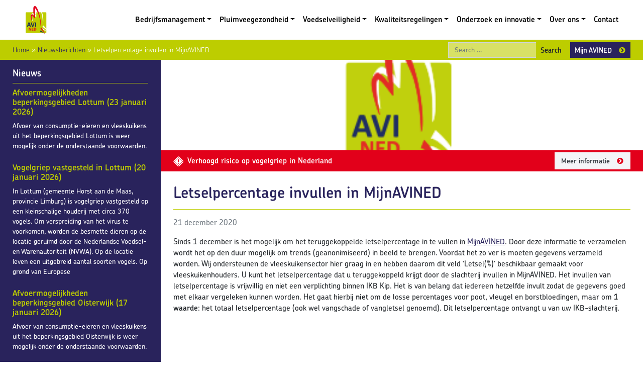

--- FILE ---
content_type: text/html; charset=UTF-8
request_url: https://www.avined.nl/nieuws/letselpercentage-invullen-in-mijnavined-2
body_size: 22100
content:
<!DOCTYPE html>
<html lang="nl-NL">
<head><meta charset="UTF-8"><script>if(navigator.userAgent.match(/MSIE|Internet Explorer/i)||navigator.userAgent.match(/Trident\/7\..*?rv:11/i)){var href=document.location.href;if(!href.match(/[?&]nowprocket/)){if(href.indexOf("?")==-1){if(href.indexOf("#")==-1){document.location.href=href+"?nowprocket=1"}else{document.location.href=href.replace("#","?nowprocket=1#")}}else{if(href.indexOf("#")==-1){document.location.href=href+"&nowprocket=1"}else{document.location.href=href.replace("#","&nowprocket=1#")}}}}</script><script>(()=>{class RocketLazyLoadScripts{constructor(){this.v="2.0.4",this.userEvents=["keydown","keyup","mousedown","mouseup","mousemove","mouseover","mouseout","touchmove","touchstart","touchend","touchcancel","wheel","click","dblclick","input"],this.attributeEvents=["onblur","onclick","oncontextmenu","ondblclick","onfocus","onmousedown","onmouseenter","onmouseleave","onmousemove","onmouseout","onmouseover","onmouseup","onmousewheel","onscroll","onsubmit"]}async t(){this.i(),this.o(),/iP(ad|hone)/.test(navigator.userAgent)&&this.h(),this.u(),this.l(this),this.m(),this.k(this),this.p(this),this._(),await Promise.all([this.R(),this.L()]),this.lastBreath=Date.now(),this.S(this),this.P(),this.D(),this.O(),this.M(),await this.C(this.delayedScripts.normal),await this.C(this.delayedScripts.defer),await this.C(this.delayedScripts.async),await this.T(),await this.F(),await this.j(),await this.A(),window.dispatchEvent(new Event("rocket-allScriptsLoaded")),this.everythingLoaded=!0,this.lastTouchEnd&&await new Promise(t=>setTimeout(t,500-Date.now()+this.lastTouchEnd)),this.I(),this.H(),this.U(),this.W()}i(){this.CSPIssue=sessionStorage.getItem("rocketCSPIssue"),document.addEventListener("securitypolicyviolation",t=>{this.CSPIssue||"script-src-elem"!==t.violatedDirective||"data"!==t.blockedURI||(this.CSPIssue=!0,sessionStorage.setItem("rocketCSPIssue",!0))},{isRocket:!0})}o(){window.addEventListener("pageshow",t=>{this.persisted=t.persisted,this.realWindowLoadedFired=!0},{isRocket:!0}),window.addEventListener("pagehide",()=>{this.onFirstUserAction=null},{isRocket:!0})}h(){let t;function e(e){t=e}window.addEventListener("touchstart",e,{isRocket:!0}),window.addEventListener("touchend",function i(o){o.changedTouches[0]&&t.changedTouches[0]&&Math.abs(o.changedTouches[0].pageX-t.changedTouches[0].pageX)<10&&Math.abs(o.changedTouches[0].pageY-t.changedTouches[0].pageY)<10&&o.timeStamp-t.timeStamp<200&&(window.removeEventListener("touchstart",e,{isRocket:!0}),window.removeEventListener("touchend",i,{isRocket:!0}),"INPUT"===o.target.tagName&&"text"===o.target.type||(o.target.dispatchEvent(new TouchEvent("touchend",{target:o.target,bubbles:!0})),o.target.dispatchEvent(new MouseEvent("mouseover",{target:o.target,bubbles:!0})),o.target.dispatchEvent(new PointerEvent("click",{target:o.target,bubbles:!0,cancelable:!0,detail:1,clientX:o.changedTouches[0].clientX,clientY:o.changedTouches[0].clientY})),event.preventDefault()))},{isRocket:!0})}q(t){this.userActionTriggered||("mousemove"!==t.type||this.firstMousemoveIgnored?"keyup"===t.type||"mouseover"===t.type||"mouseout"===t.type||(this.userActionTriggered=!0,this.onFirstUserAction&&this.onFirstUserAction()):this.firstMousemoveIgnored=!0),"click"===t.type&&t.preventDefault(),t.stopPropagation(),t.stopImmediatePropagation(),"touchstart"===this.lastEvent&&"touchend"===t.type&&(this.lastTouchEnd=Date.now()),"click"===t.type&&(this.lastTouchEnd=0),this.lastEvent=t.type,t.composedPath&&t.composedPath()[0].getRootNode()instanceof ShadowRoot&&(t.rocketTarget=t.composedPath()[0]),this.savedUserEvents.push(t)}u(){this.savedUserEvents=[],this.userEventHandler=this.q.bind(this),this.userEvents.forEach(t=>window.addEventListener(t,this.userEventHandler,{passive:!1,isRocket:!0})),document.addEventListener("visibilitychange",this.userEventHandler,{isRocket:!0})}U(){this.userEvents.forEach(t=>window.removeEventListener(t,this.userEventHandler,{passive:!1,isRocket:!0})),document.removeEventListener("visibilitychange",this.userEventHandler,{isRocket:!0}),this.savedUserEvents.forEach(t=>{(t.rocketTarget||t.target).dispatchEvent(new window[t.constructor.name](t.type,t))})}m(){const t="return false",e=Array.from(this.attributeEvents,t=>"data-rocket-"+t),i="["+this.attributeEvents.join("],[")+"]",o="[data-rocket-"+this.attributeEvents.join("],[data-rocket-")+"]",s=(e,i,o)=>{o&&o!==t&&(e.setAttribute("data-rocket-"+i,o),e["rocket"+i]=new Function("event",o),e.setAttribute(i,t))};new MutationObserver(t=>{for(const n of t)"attributes"===n.type&&(n.attributeName.startsWith("data-rocket-")||this.everythingLoaded?n.attributeName.startsWith("data-rocket-")&&this.everythingLoaded&&this.N(n.target,n.attributeName.substring(12)):s(n.target,n.attributeName,n.target.getAttribute(n.attributeName))),"childList"===n.type&&n.addedNodes.forEach(t=>{if(t.nodeType===Node.ELEMENT_NODE)if(this.everythingLoaded)for(const i of[t,...t.querySelectorAll(o)])for(const t of i.getAttributeNames())e.includes(t)&&this.N(i,t.substring(12));else for(const e of[t,...t.querySelectorAll(i)])for(const t of e.getAttributeNames())this.attributeEvents.includes(t)&&s(e,t,e.getAttribute(t))})}).observe(document,{subtree:!0,childList:!0,attributeFilter:[...this.attributeEvents,...e]})}I(){this.attributeEvents.forEach(t=>{document.querySelectorAll("[data-rocket-"+t+"]").forEach(e=>{this.N(e,t)})})}N(t,e){const i=t.getAttribute("data-rocket-"+e);i&&(t.setAttribute(e,i),t.removeAttribute("data-rocket-"+e))}k(t){Object.defineProperty(HTMLElement.prototype,"onclick",{get(){return this.rocketonclick||null},set(e){this.rocketonclick=e,this.setAttribute(t.everythingLoaded?"onclick":"data-rocket-onclick","this.rocketonclick(event)")}})}S(t){function e(e,i){let o=e[i];e[i]=null,Object.defineProperty(e,i,{get:()=>o,set(s){t.everythingLoaded?o=s:e["rocket"+i]=o=s}})}e(document,"onreadystatechange"),e(window,"onload"),e(window,"onpageshow");try{Object.defineProperty(document,"readyState",{get:()=>t.rocketReadyState,set(e){t.rocketReadyState=e},configurable:!0}),document.readyState="loading"}catch(t){console.log("WPRocket DJE readyState conflict, bypassing")}}l(t){this.originalAddEventListener=EventTarget.prototype.addEventListener,this.originalRemoveEventListener=EventTarget.prototype.removeEventListener,this.savedEventListeners=[],EventTarget.prototype.addEventListener=function(e,i,o){o&&o.isRocket||!t.B(e,this)&&!t.userEvents.includes(e)||t.B(e,this)&&!t.userActionTriggered||e.startsWith("rocket-")||t.everythingLoaded?t.originalAddEventListener.call(this,e,i,o):(t.savedEventListeners.push({target:this,remove:!1,type:e,func:i,options:o}),"mouseenter"!==e&&"mouseleave"!==e||t.originalAddEventListener.call(this,e,t.savedUserEvents.push,o))},EventTarget.prototype.removeEventListener=function(e,i,o){o&&o.isRocket||!t.B(e,this)&&!t.userEvents.includes(e)||t.B(e,this)&&!t.userActionTriggered||e.startsWith("rocket-")||t.everythingLoaded?t.originalRemoveEventListener.call(this,e,i,o):t.savedEventListeners.push({target:this,remove:!0,type:e,func:i,options:o})}}J(t,e){this.savedEventListeners=this.savedEventListeners.filter(i=>{let o=i.type,s=i.target||window;return e!==o||t!==s||(this.B(o,s)&&(i.type="rocket-"+o),this.$(i),!1)})}H(){EventTarget.prototype.addEventListener=this.originalAddEventListener,EventTarget.prototype.removeEventListener=this.originalRemoveEventListener,this.savedEventListeners.forEach(t=>this.$(t))}$(t){t.remove?this.originalRemoveEventListener.call(t.target,t.type,t.func,t.options):this.originalAddEventListener.call(t.target,t.type,t.func,t.options)}p(t){let e;function i(e){return t.everythingLoaded?e:e.split(" ").map(t=>"load"===t||t.startsWith("load.")?"rocket-jquery-load":t).join(" ")}function o(o){function s(e){const s=o.fn[e];o.fn[e]=o.fn.init.prototype[e]=function(){return this[0]===window&&t.userActionTriggered&&("string"==typeof arguments[0]||arguments[0]instanceof String?arguments[0]=i(arguments[0]):"object"==typeof arguments[0]&&Object.keys(arguments[0]).forEach(t=>{const e=arguments[0][t];delete arguments[0][t],arguments[0][i(t)]=e})),s.apply(this,arguments),this}}if(o&&o.fn&&!t.allJQueries.includes(o)){const e={DOMContentLoaded:[],"rocket-DOMContentLoaded":[]};for(const t in e)document.addEventListener(t,()=>{e[t].forEach(t=>t())},{isRocket:!0});o.fn.ready=o.fn.init.prototype.ready=function(i){function s(){parseInt(o.fn.jquery)>2?setTimeout(()=>i.bind(document)(o)):i.bind(document)(o)}return"function"==typeof i&&(t.realDomReadyFired?!t.userActionTriggered||t.fauxDomReadyFired?s():e["rocket-DOMContentLoaded"].push(s):e.DOMContentLoaded.push(s)),o([])},s("on"),s("one"),s("off"),t.allJQueries.push(o)}e=o}t.allJQueries=[],o(window.jQuery),Object.defineProperty(window,"jQuery",{get:()=>e,set(t){o(t)}})}P(){const t=new Map;document.write=document.writeln=function(e){const i=document.currentScript,o=document.createRange(),s=i.parentElement;let n=t.get(i);void 0===n&&(n=i.nextSibling,t.set(i,n));const c=document.createDocumentFragment();o.setStart(c,0),c.appendChild(o.createContextualFragment(e)),s.insertBefore(c,n)}}async R(){return new Promise(t=>{this.userActionTriggered?t():this.onFirstUserAction=t})}async L(){return new Promise(t=>{document.addEventListener("DOMContentLoaded",()=>{this.realDomReadyFired=!0,t()},{isRocket:!0})})}async j(){return this.realWindowLoadedFired?Promise.resolve():new Promise(t=>{window.addEventListener("load",t,{isRocket:!0})})}M(){this.pendingScripts=[];this.scriptsMutationObserver=new MutationObserver(t=>{for(const e of t)e.addedNodes.forEach(t=>{"SCRIPT"!==t.tagName||t.noModule||t.isWPRocket||this.pendingScripts.push({script:t,promise:new Promise(e=>{const i=()=>{const i=this.pendingScripts.findIndex(e=>e.script===t);i>=0&&this.pendingScripts.splice(i,1),e()};t.addEventListener("load",i,{isRocket:!0}),t.addEventListener("error",i,{isRocket:!0}),setTimeout(i,1e3)})})})}),this.scriptsMutationObserver.observe(document,{childList:!0,subtree:!0})}async F(){await this.X(),this.pendingScripts.length?(await this.pendingScripts[0].promise,await this.F()):this.scriptsMutationObserver.disconnect()}D(){this.delayedScripts={normal:[],async:[],defer:[]},document.querySelectorAll("script[type$=rocketlazyloadscript]").forEach(t=>{t.hasAttribute("data-rocket-src")?t.hasAttribute("async")&&!1!==t.async?this.delayedScripts.async.push(t):t.hasAttribute("defer")&&!1!==t.defer||"module"===t.getAttribute("data-rocket-type")?this.delayedScripts.defer.push(t):this.delayedScripts.normal.push(t):this.delayedScripts.normal.push(t)})}async _(){await this.L();let t=[];document.querySelectorAll("script[type$=rocketlazyloadscript][data-rocket-src]").forEach(e=>{let i=e.getAttribute("data-rocket-src");if(i&&!i.startsWith("data:")){i.startsWith("//")&&(i=location.protocol+i);try{const o=new URL(i).origin;o!==location.origin&&t.push({src:o,crossOrigin:e.crossOrigin||"module"===e.getAttribute("data-rocket-type")})}catch(t){}}}),t=[...new Map(t.map(t=>[JSON.stringify(t),t])).values()],this.Y(t,"preconnect")}async G(t){if(await this.K(),!0!==t.noModule||!("noModule"in HTMLScriptElement.prototype))return new Promise(e=>{let i;function o(){(i||t).setAttribute("data-rocket-status","executed"),e()}try{if(navigator.userAgent.includes("Firefox/")||""===navigator.vendor||this.CSPIssue)i=document.createElement("script"),[...t.attributes].forEach(t=>{let e=t.nodeName;"type"!==e&&("data-rocket-type"===e&&(e="type"),"data-rocket-src"===e&&(e="src"),i.setAttribute(e,t.nodeValue))}),t.text&&(i.text=t.text),t.nonce&&(i.nonce=t.nonce),i.hasAttribute("src")?(i.addEventListener("load",o,{isRocket:!0}),i.addEventListener("error",()=>{i.setAttribute("data-rocket-status","failed-network"),e()},{isRocket:!0}),setTimeout(()=>{i.isConnected||e()},1)):(i.text=t.text,o()),i.isWPRocket=!0,t.parentNode.replaceChild(i,t);else{const i=t.getAttribute("data-rocket-type"),s=t.getAttribute("data-rocket-src");i?(t.type=i,t.removeAttribute("data-rocket-type")):t.removeAttribute("type"),t.addEventListener("load",o,{isRocket:!0}),t.addEventListener("error",i=>{this.CSPIssue&&i.target.src.startsWith("data:")?(console.log("WPRocket: CSP fallback activated"),t.removeAttribute("src"),this.G(t).then(e)):(t.setAttribute("data-rocket-status","failed-network"),e())},{isRocket:!0}),s?(t.fetchPriority="high",t.removeAttribute("data-rocket-src"),t.src=s):t.src="data:text/javascript;base64,"+window.btoa(unescape(encodeURIComponent(t.text)))}}catch(i){t.setAttribute("data-rocket-status","failed-transform"),e()}});t.setAttribute("data-rocket-status","skipped")}async C(t){const e=t.shift();return e?(e.isConnected&&await this.G(e),this.C(t)):Promise.resolve()}O(){this.Y([...this.delayedScripts.normal,...this.delayedScripts.defer,...this.delayedScripts.async],"preload")}Y(t,e){this.trash=this.trash||[];let i=!0;var o=document.createDocumentFragment();t.forEach(t=>{const s=t.getAttribute&&t.getAttribute("data-rocket-src")||t.src;if(s&&!s.startsWith("data:")){const n=document.createElement("link");n.href=s,n.rel=e,"preconnect"!==e&&(n.as="script",n.fetchPriority=i?"high":"low"),t.getAttribute&&"module"===t.getAttribute("data-rocket-type")&&(n.crossOrigin=!0),t.crossOrigin&&(n.crossOrigin=t.crossOrigin),t.integrity&&(n.integrity=t.integrity),t.nonce&&(n.nonce=t.nonce),o.appendChild(n),this.trash.push(n),i=!1}}),document.head.appendChild(o)}W(){this.trash.forEach(t=>t.remove())}async T(){try{document.readyState="interactive"}catch(t){}this.fauxDomReadyFired=!0;try{await this.K(),this.J(document,"readystatechange"),document.dispatchEvent(new Event("rocket-readystatechange")),await this.K(),document.rocketonreadystatechange&&document.rocketonreadystatechange(),await this.K(),this.J(document,"DOMContentLoaded"),document.dispatchEvent(new Event("rocket-DOMContentLoaded")),await this.K(),this.J(window,"DOMContentLoaded"),window.dispatchEvent(new Event("rocket-DOMContentLoaded"))}catch(t){console.error(t)}}async A(){try{document.readyState="complete"}catch(t){}try{await this.K(),this.J(document,"readystatechange"),document.dispatchEvent(new Event("rocket-readystatechange")),await this.K(),document.rocketonreadystatechange&&document.rocketonreadystatechange(),await this.K(),this.J(window,"load"),window.dispatchEvent(new Event("rocket-load")),await this.K(),window.rocketonload&&window.rocketonload(),await this.K(),this.allJQueries.forEach(t=>t(window).trigger("rocket-jquery-load")),await this.K(),this.J(window,"pageshow");const t=new Event("rocket-pageshow");t.persisted=this.persisted,window.dispatchEvent(t),await this.K(),window.rocketonpageshow&&window.rocketonpageshow({persisted:this.persisted})}catch(t){console.error(t)}}async K(){Date.now()-this.lastBreath>45&&(await this.X(),this.lastBreath=Date.now())}async X(){return document.hidden?new Promise(t=>setTimeout(t)):new Promise(t=>requestAnimationFrame(t))}B(t,e){return e===document&&"readystatechange"===t||(e===document&&"DOMContentLoaded"===t||(e===window&&"DOMContentLoaded"===t||(e===window&&"load"===t||e===window&&"pageshow"===t)))}static run(){(new RocketLazyLoadScripts).t()}}RocketLazyLoadScripts.run()})();</script>
	
	<meta name="viewport" content="width=device-width, initial-scale=1, shrink-to-fit=no">
	<link rel="profile" href="http://gmpg.org/xfn/11">
	<meta name='robots' content='index, follow, max-image-preview:large, max-snippet:-1, max-video-preview:-1' />

	<!-- This site is optimized with the Yoast SEO plugin v26.7 - https://yoast.com/wordpress/plugins/seo/ -->
	<title>Letselpercentage invullen in MijnAVINED - AVINED</title>
<style id="rocket-critical-css">:root{--wp-admin-theme-color:#007cba;--wp-admin-theme-color-darker-10:#006ba1;--wp-admin-theme-color-darker-20:#005a87}:root{--blue:#007bff;--indigo:#6610f2;--purple:#6f42c1;--pink:#e83e8c;--red:#dc3545;--orange:#fd7e14;--yellow:#ffc107;--green:#28a745;--teal:#20c997;--cyan:#17a2b8;--white:#fff;--gray:#6c757d;--gray-dark:#343a40;--primary:#29235c;--secondary:#bdcd00;--success:#28a745;--info:#17a2b8;--warning:#ffc107;--danger:#e2001a;--light:#f4f4f7;--dark:#343a40;--breakpoint-xs:0;--breakpoint-sm:576px;--breakpoint-md:768px;--breakpoint-lg:992px;--breakpoint-xl:1200px;--font-family-sans-serif:-apple-system, BlinkMacSystemFont, "Segoe UI", Roboto, "Helvetica Neue", Arial, "Noto Sans", sans-serif, "Apple Color Emoji", "Segoe UI Emoji", "Segoe UI Symbol", "Noto Color Emoji";--font-family-monospace:SFMono-Regular, Menlo, Monaco, Consolas, "Liberation Mono", "Courier New", monospace}*,*::before,*::after{box-sizing:border-box}html{font-family:sans-serif;line-height:1.15;-webkit-text-size-adjust:100%}article,aside,header,main,nav{display:block}body{margin:0;font-family:-apple-system,BlinkMacSystemFont,"Segoe UI",Roboto,"Helvetica Neue",Arial,"Noto Sans",sans-serif,"Apple Color Emoji","Segoe UI Emoji","Segoe UI Symbol","Noto Color Emoji";font-size:1rem;font-weight:400;line-height:1.5;color:#212529;text-align:left;background-color:#fff}h1,h2,h3{margin-top:0;margin-bottom:0.5rem}p{margin-top:0;margin-bottom:1rem}ul{margin-top:0;margin-bottom:1rem}ul ul{margin-bottom:0}strong{font-weight:bolder}a{color:#29235c;text-decoration:none;background-color:transparent}img{vertical-align:middle;border-style:none}label{display:inline-block;margin-bottom:0.5rem}button{border-radius:0}input,button{margin:0;font-family:inherit;font-size:inherit;line-height:inherit}button,input{overflow:visible}button{text-transform:none}button,[type=button],[type=submit]{-webkit-appearance:button}button::-moz-focus-inner,[type=button]::-moz-focus-inner,[type=submit]::-moz-focus-inner{padding:0;border-style:none}::-webkit-file-upload-button{font:inherit;-webkit-appearance:button}h1,h2,h3{margin-bottom:0.5rem;font-weight:500;line-height:1.2}h1{font-size:2.5rem}h2{font-size:2rem}h3{font-size:1.75rem}.small{font-size:90%;font-weight:400}.container{width:100%;padding-right:25px;padding-left:25px;margin-right:auto;margin-left:auto}@media (min-width:576px){.container{max-width:100%}}@media (min-width:768px){.container{max-width:100%}}@media (min-width:992px){.container{max-width:100%}}@media (min-width:1200px){.container{max-width:1330px}}.row{display:flex;flex-wrap:wrap;margin-right:-25px;margin-left:-25px}.col-lg-8,.col-lg-4,.col-md-3,.col,.col-12,.col-8,.col-6,.col-4{position:relative;width:100%;padding-right:25px;padding-left:25px}.col{flex-basis:0;flex-grow:1;max-width:100%}.col-4{flex:0 0 33.3333333333%;max-width:33.3333333333%}.col-6{flex:0 0 50%;max-width:50%}.col-8{flex:0 0 66.6666666667%;max-width:66.6666666667%}.col-12{flex:0 0 100%;max-width:100%}.order-1{order:1}.order-2{order:2}@media (min-width:768px){.col-md-3{flex:0 0 25%;max-width:25%}.order-md-1{order:1}.order-md-2{order:2}}@media (min-width:992px){.col-lg-4{flex:0 0 33.3333333333%;max-width:33.3333333333%}.col-lg-8{flex:0 0 66.6666666667%;max-width:66.6666666667%}.order-lg-1{order:1}.order-lg-2{order:2}}.form-control{display:block;width:100%;height:calc(1.5em + 0.75rem + 2px);padding:0.375rem 0.75rem;font-size:1rem;font-weight:400;line-height:1.5;color:#495057;background-color:#fff;background-clip:padding-box;border:1px solid #ced4da;border-radius:0}.form-control::-ms-expand{background-color:transparent;border:0}.btn{display:inline-block;font-weight:600;color:#212529;text-align:center;vertical-align:middle;background-color:transparent;border:1px solid transparent;padding:0.375rem 0.75rem;font-size:90%;line-height:1.5;border-radius:0}.btn-primary{color:#fff;background-color:#29235c;border-color:#29235c}.btn-secondary{color:#212529;background-color:#bdcd00;border-color:#bdcd00}.btn-light{color:#212529;background-color:#f4f4f7;border-color:#f4f4f7}.btn-outline-light,.bg-primary{color:#f4f4f7;border-color:#f4f4f7}.btn-sm{padding:0.25rem 0.5rem;font-size:0.875rem;line-height:1.5;border-radius:0}.collapse:not(.show){display:none}.dropdown{position:relative}.dropdown-toggle{white-space:nowrap}.dropdown-toggle::after{display:inline-block;margin-left:0.255em;vertical-align:0.255em;content:"";border-top:0.3em solid;border-right:0.3em solid transparent;border-bottom:0;border-left:0.3em solid transparent}.dropdown-menu{position:absolute;top:100%;left:0;z-index:1000;display:none;float:left;min-width:10rem;padding:0.5rem 0;margin:0.125rem 0 0;font-size:100%;color:#212529;text-align:left;list-style:none;background-color:#fff;background-clip:padding-box;border:1px solid rgba(0,0,0,0.15);border-radius:0}.dropdown-item{display:block;width:100%;padding:0.25rem 1.5rem;clear:both;font-weight:400;color:#212529;text-align:inherit;white-space:nowrap;background-color:transparent;border:0}.input-group{position:relative;display:flex;flex-wrap:wrap;align-items:stretch;width:100%}.input-group>.form-control{position:relative;flex:1 1 auto;width:1%;margin-bottom:0}.input-group>.form-control:not(:last-child){border-top-right-radius:0;border-bottom-right-radius:0}.input-group-append{display:flex}.input-group-append .btn{position:relative;z-index:2}.input-group-append{margin-left:-1px}.input-group>.input-group-append>.btn{border-top-left-radius:0;border-bottom-left-radius:0}.nav-link{display:block;padding:0.5rem 1rem}.navbar{position:relative;display:flex;flex-wrap:wrap;align-items:center;justify-content:space-between;padding:0.5rem 1rem}.navbar>.container{display:flex;flex-wrap:wrap;align-items:center;justify-content:space-between}.navbar-brand{display:inline-block;padding-top:0.3125rem;padding-bottom:0.3125rem;margin-right:1rem;font-size:1.25rem;line-height:inherit;white-space:nowrap}.navbar-nav{display:flex;flex-direction:column;padding-left:0;margin-bottom:0;list-style:none}.navbar-nav .nav-link{padding-right:0;padding-left:0}.navbar-nav .dropdown-menu{position:static;float:none}.navbar-collapse{flex-basis:100%;flex-grow:1;align-items:center}.navbar-toggler{padding:0.25rem 0.75rem;font-size:1.25rem;line-height:1;background-color:transparent;border:1px solid transparent;border-radius:0}.navbar-toggler-icon{display:inline-block;width:1.5em;height:1.5em;vertical-align:middle;content:"";background:no-repeat center center;background-size:100% 100%}@media (max-width:767.98px){.navbar-expand-md>.container{padding-right:0;padding-left:0}}@media (min-width:768px){.navbar-expand-md{flex-flow:row nowrap;justify-content:flex-start}.navbar-expand-md .navbar-nav{flex-direction:row}.navbar-expand-md .navbar-nav .dropdown-menu{position:absolute}.navbar-expand-md .navbar-nav .nav-link{padding-right:0.5rem;padding-left:0.5rem}.navbar-expand-md>.container{flex-wrap:nowrap}.navbar-expand-md .navbar-collapse{display:flex!important;flex-basis:auto}.navbar-expand-md .navbar-toggler{display:none}}.navbar-light .navbar-brand{color:#e2001a}.navbar-light .navbar-nav .nav-link{color:#000000}.navbar-light .navbar-toggler{color:#000000;border-color:rgba(0,0,0,0.1)}.navbar-light .navbar-toggler-icon{background-image:url("data:image/svg+xml,%3csvg viewBox='0 0 30 30' xmlns='http://www.w3.org/2000/svg'%3e%3cpath stroke='%23000000' stroke-width='2' stroke-linecap='round' stroke-miterlimit='10' d='M4 7h22M4 15h22M4 23h22'/%3e%3c/svg%3e")}.bg-primary{background-color:#29235c!important}.bg-secondary{background-color:#bdcd00!important}.bg-danger,#alert{background-color:#e2001a!important}.bg-white{background-color:#fff!important}.d-none{display:none!important}.d-inline-block{display:inline-block!important}.d-flex{display:flex!important}@media (min-width:768px){.d-md-inline-block{display:inline-block!important}}.align-items-center{align-items:center!important}@supports (position:sticky){.sticky-top{position:sticky;top:0;z-index:1020}}.sr-only{position:absolute;width:1px;height:1px;padding:0;overflow:hidden;clip:rect(0,0,0,0);white-space:nowrap;border:0}.h-auto{height:auto!important}.mr-1{margin-right:0.25rem!important}.p-0{padding:0!important}.pt-1{padding-top:0.25rem!important}.pb-1{padding-bottom:0.25rem!important}.pt-3{padding-top:1rem!important}.pt-4{padding-top:1.5rem!important}.pb-4{padding-bottom:1.5rem!important}.ml-auto{margin-left:auto!important}.text-right{text-align:right!important}.text-muted{color:#6c757d!important}img{max-width:100%;height:auto}a.skip-link{position:fixed;z-index:1000;top:0px;right:0px}body{font-family:chevin-pro,sans-serif;font-weight:500;font-style:normal;font-size:95%;line-height:1.5}h1,h2,h3{color:#29235c;font-weight:600}h1.lined,h3.lined{border-bottom:solid 1px #bdcd00;padding-bottom:0.5em;margin-bottom:0.5em}h3 a{text-decoration:none}h1{font-size:200%}h2{font-size:160%}h3{font-size:120%}.btn{text-decoration:none}.btn:after{background-position:0px 0px;width:14px;height:14px;margin-left:1em;top:0.15em}.bg-danger .btn:after,#alert .btn:after{background-position:0px -150px}.btn.btn-secondary:after{background-position:0px -100px}.bg-primary h3{color:#ffffff}.bg-primary a{color:#bdcd00}.bg-primary a.btn{color:#29235c}.bg-primary a.btn.btn-outline-light{color:#ffffff}.bg-danger .btn,#alert .btn{color:#343a40}.text-lighter{color:#808080}.sprite,#mainmenu .dropdown-menu .menu-item-has-children>a:after,.btn:after{content:"";position:relative;background-image:url(https://www.avined.nl/wp-content/themes/avined/img/Sprite.png);background-repeat:no-repeat;display:inline-block}.navbar .navbar-brand img{max-width:60px}.icon{width:20px;height:20px;vertical-align:middle}.icon.warning{background-position:-100px -100px}#mainmenu{font-weight:600}#mainmenu .dropdown-menu{top:95%}#mainmenu .dropdown-menu .dropdown-menu{left:99%;top:-0.7em}#mainmenu .dropdown-menu .menu-item-has-children>a:after{background-position:-50px -50px;width:14px;height:14px;position:absolute;right:1em;top:0.5em}#searchform{position:relative;top:1px}#searchform .field{font-size:90%;background-color:rgba(255,255,255,0.4)}#alert{color:#ffffff;font-weight:600}#alert a{color:#ffffff}#breadcrumbs{color:#ffffff;font-weight:300}#breadcrumbs a{color:#29235c}article a{text-decoration:underline}#news{color:#ffffff}#news .newsitem{font-size:90%;margin-bottom:1.75em}#intro{color:#ffffff}#intro h2{color:#ffffff}#intro .bg{background-color:rgba(41,35,92,0.5)}#intro .row{min-height:310px;background-position:center;background-size:cover}#intro.subpage .row{min-height:180px}@font-face{font-family:"chevin-pro";src:url("https://use.typekit.net/af/b370f8/00000000000000003b9b0bdc/27/l?primer=7cdcb44be4a7db8877ffa5c0007b8dd865b3bbc383831fe2ea177f62257a9191&fvd=n3&v=3") format("woff2"),url("https://use.typekit.net/af/b370f8/00000000000000003b9b0bdc/27/d?primer=7cdcb44be4a7db8877ffa5c0007b8dd865b3bbc383831fe2ea177f62257a9191&fvd=n3&v=3") format("woff"),url("https://use.typekit.net/af/b370f8/00000000000000003b9b0bdc/27/a?primer=7cdcb44be4a7db8877ffa5c0007b8dd865b3bbc383831fe2ea177f62257a9191&fvd=n3&v=3") format("opentype");font-display:auto;font-style:normal;font-weight:300}@font-face{font-family:"chevin-pro";src:url("https://use.typekit.net/af/75ffe4/00000000000000003b9b0bde/27/l?primer=7cdcb44be4a7db8877ffa5c0007b8dd865b3bbc383831fe2ea177f62257a9191&fvd=n6&v=3") format("woff2"),url("https://use.typekit.net/af/75ffe4/00000000000000003b9b0bde/27/d?primer=7cdcb44be4a7db8877ffa5c0007b8dd865b3bbc383831fe2ea177f62257a9191&fvd=n6&v=3") format("woff"),url("https://use.typekit.net/af/75ffe4/00000000000000003b9b0bde/27/a?primer=7cdcb44be4a7db8877ffa5c0007b8dd865b3bbc383831fe2ea177f62257a9191&fvd=n6&v=3") format("opentype");font-display:auto;font-style:normal;font-weight:600}@font-face{font-family:"chevin-pro";src:url("https://use.typekit.net/af/57bca2/00000000000000003b9b0be0/27/l?primer=7cdcb44be4a7db8877ffa5c0007b8dd865b3bbc383831fe2ea177f62257a9191&fvd=n1&v=3") format("woff2"),url("https://use.typekit.net/af/57bca2/00000000000000003b9b0be0/27/d?primer=7cdcb44be4a7db8877ffa5c0007b8dd865b3bbc383831fe2ea177f62257a9191&fvd=n1&v=3") format("woff"),url("https://use.typekit.net/af/57bca2/00000000000000003b9b0be0/27/a?primer=7cdcb44be4a7db8877ffa5c0007b8dd865b3bbc383831fe2ea177f62257a9191&fvd=n1&v=3") format("opentype");font-display:auto;font-style:normal;font-weight:100}@font-face{font-family:"chevin-pro";src:url("https://use.typekit.net/af/613c34/00000000000000003b9b0be1/27/l?primer=7cdcb44be4a7db8877ffa5c0007b8dd865b3bbc383831fe2ea177f62257a9191&fvd=n5&v=3") format("woff2"),url("https://use.typekit.net/af/613c34/00000000000000003b9b0be1/27/d?primer=7cdcb44be4a7db8877ffa5c0007b8dd865b3bbc383831fe2ea177f62257a9191&fvd=n5&v=3") format("woff"),url("https://use.typekit.net/af/613c34/00000000000000003b9b0be1/27/a?primer=7cdcb44be4a7db8877ffa5c0007b8dd865b3bbc383831fe2ea177f62257a9191&fvd=n5&v=3") format("opentype");font-display:auto;font-style:normal;font-weight:500}</style>
	<link rel="canonical" href="https://www.avined.nl/nieuws/letselpercentage-invullen-in-mijnavined-2" />
	<meta property="og:locale" content="nl_NL" />
	<meta property="og:type" content="article" />
	<meta property="og:title" content="Letselpercentage invullen in MijnAVINED - AVINED" />
	<meta property="og:description" content="Sinds 1 december is het mogelijk om het teruggekoppelde letselpercentage in te vullen in MijnAVINED. Door deze informatie te verzamelen wordt het op den duur mogelijk om trends (geanonimiseerd) in beeld te brengen." />
	<meta property="og:url" content="https://www.avined.nl/nieuws/letselpercentage-invullen-in-mijnavined-2" />
	<meta property="og:site_name" content="AVINED" />
	<meta name="twitter:card" content="summary_large_image" />
	<meta name="twitter:label1" content="Geschatte leestijd" />
	<meta name="twitter:data1" content="1 minuut" />
	<script type="application/ld+json" class="yoast-schema-graph">{"@context":"https://schema.org","@graph":[{"@type":"WebPage","@id":"https://www.avined.nl/nieuws/letselpercentage-invullen-in-mijnavined-2","url":"https://www.avined.nl/nieuws/letselpercentage-invullen-in-mijnavined-2","name":"Letselpercentage invullen in MijnAVINED - AVINED","isPartOf":{"@id":"https://www.avined.nl/#website"},"datePublished":"2020-12-21T16:23:54+00:00","breadcrumb":{"@id":"https://www.avined.nl/nieuws/letselpercentage-invullen-in-mijnavined-2#breadcrumb"},"inLanguage":"nl-NL","potentialAction":[{"@type":"ReadAction","target":["https://www.avined.nl/nieuws/letselpercentage-invullen-in-mijnavined-2"]}]},{"@type":"BreadcrumbList","@id":"https://www.avined.nl/nieuws/letselpercentage-invullen-in-mijnavined-2#breadcrumb","itemListElement":[{"@type":"ListItem","position":1,"name":"Home","item":"https://www.avined.nl/"},{"@type":"ListItem","position":2,"name":"Nieuwsberichten","item":"https://www.avined.nl/nieuws"},{"@type":"ListItem","position":3,"name":"Letselpercentage invullen in MijnAVINED"}]},{"@type":"WebSite","@id":"https://www.avined.nl/#website","url":"https://www.avined.nl/","name":"AVINED","description":"En nog een WordPress site","publisher":{"@id":"https://www.avined.nl/#organization"},"potentialAction":[{"@type":"SearchAction","target":{"@type":"EntryPoint","urlTemplate":"https://www.avined.nl/?s={search_term_string}"},"query-input":{"@type":"PropertyValueSpecification","valueRequired":true,"valueName":"search_term_string"}}],"inLanguage":"nl-NL"},{"@type":"Organization","@id":"https://www.avined.nl/#organization","name":"AVINED","url":"https://www.avined.nl/","logo":{"@type":"ImageObject","inLanguage":"nl-NL","@id":"https://www.avined.nl/#/schema/logo/image/","url":"https://www.avined.nl/wp-content/uploads/cropped-AVINED-Logo-002.jpg","contentUrl":"https://www.avined.nl/wp-content/uploads/cropped-AVINED-Logo-002.jpg","width":1128,"height":1179,"caption":"AVINED"},"image":{"@id":"https://www.avined.nl/#/schema/logo/image/"}}]}</script>
	<!-- / Yoast SEO plugin. -->


<link rel='dns-prefetch' href='//www.avined.nl' />
<link rel='dns-prefetch' href='//use.typekit.net' />

<link rel="alternate" type="application/rss+xml" title="AVINED &raquo; feed" href="https://www.avined.nl/feed" />
<link rel="alternate" type="application/rss+xml" title="AVINED &raquo; reacties feed" href="https://www.avined.nl/comments/feed" />
<link rel="alternate" title="oEmbed (JSON)" type="application/json+oembed" href="https://www.avined.nl/wp-json/oembed/1.0/embed?url=https%3A%2F%2Fwww.avined.nl%2Fnieuws%2Fletselpercentage-invullen-in-mijnavined-2" />
<link rel="alternate" title="oEmbed (XML)" type="text/xml+oembed" href="https://www.avined.nl/wp-json/oembed/1.0/embed?url=https%3A%2F%2Fwww.avined.nl%2Fnieuws%2Fletselpercentage-invullen-in-mijnavined-2&#038;format=xml" />
		<!-- This site uses the Google Analytics by MonsterInsights plugin v9.11.1 - Using Analytics tracking - https://www.monsterinsights.com/ -->
							<script type="rocketlazyloadscript" data-rocket-src="//www.googletagmanager.com/gtag/js?id=G-8ZCN07GVD4"  data-cfasync="false" data-wpfc-render="false" async></script>
			<script type="rocketlazyloadscript" data-cfasync="false" data-wpfc-render="false">
				var mi_version = '9.11.1';
				var mi_track_user = true;
				var mi_no_track_reason = '';
								var MonsterInsightsDefaultLocations = {"page_location":"https:\/\/www.avined.nl\/nieuws\/letselpercentage-invullen-in-mijnavined-2\/"};
								if ( typeof MonsterInsightsPrivacyGuardFilter === 'function' ) {
					var MonsterInsightsLocations = (typeof MonsterInsightsExcludeQuery === 'object') ? MonsterInsightsPrivacyGuardFilter( MonsterInsightsExcludeQuery ) : MonsterInsightsPrivacyGuardFilter( MonsterInsightsDefaultLocations );
				} else {
					var MonsterInsightsLocations = (typeof MonsterInsightsExcludeQuery === 'object') ? MonsterInsightsExcludeQuery : MonsterInsightsDefaultLocations;
				}

								var disableStrs = [
										'ga-disable-G-8ZCN07GVD4',
									];

				/* Function to detect opted out users */
				function __gtagTrackerIsOptedOut() {
					for (var index = 0; index < disableStrs.length; index++) {
						if (document.cookie.indexOf(disableStrs[index] + '=true') > -1) {
							return true;
						}
					}

					return false;
				}

				/* Disable tracking if the opt-out cookie exists. */
				if (__gtagTrackerIsOptedOut()) {
					for (var index = 0; index < disableStrs.length; index++) {
						window[disableStrs[index]] = true;
					}
				}

				/* Opt-out function */
				function __gtagTrackerOptout() {
					for (var index = 0; index < disableStrs.length; index++) {
						document.cookie = disableStrs[index] + '=true; expires=Thu, 31 Dec 2099 23:59:59 UTC; path=/';
						window[disableStrs[index]] = true;
					}
				}

				if ('undefined' === typeof gaOptout) {
					function gaOptout() {
						__gtagTrackerOptout();
					}
				}
								window.dataLayer = window.dataLayer || [];

				window.MonsterInsightsDualTracker = {
					helpers: {},
					trackers: {},
				};
				if (mi_track_user) {
					function __gtagDataLayer() {
						dataLayer.push(arguments);
					}

					function __gtagTracker(type, name, parameters) {
						if (!parameters) {
							parameters = {};
						}

						if (parameters.send_to) {
							__gtagDataLayer.apply(null, arguments);
							return;
						}

						if (type === 'event') {
														parameters.send_to = monsterinsights_frontend.v4_id;
							var hookName = name;
							if (typeof parameters['event_category'] !== 'undefined') {
								hookName = parameters['event_category'] + ':' + name;
							}

							if (typeof MonsterInsightsDualTracker.trackers[hookName] !== 'undefined') {
								MonsterInsightsDualTracker.trackers[hookName](parameters);
							} else {
								__gtagDataLayer('event', name, parameters);
							}
							
						} else {
							__gtagDataLayer.apply(null, arguments);
						}
					}

					__gtagTracker('js', new Date());
					__gtagTracker('set', {
						'developer_id.dZGIzZG': true,
											});
					if ( MonsterInsightsLocations.page_location ) {
						__gtagTracker('set', MonsterInsightsLocations);
					}
										__gtagTracker('config', 'G-8ZCN07GVD4', {"forceSSL":"true","anonymize_ip":"true","link_attribution":"true"} );
										window.gtag = __gtagTracker;										(function () {
						/* https://developers.google.com/analytics/devguides/collection/analyticsjs/ */
						/* ga and __gaTracker compatibility shim. */
						var noopfn = function () {
							return null;
						};
						var newtracker = function () {
							return new Tracker();
						};
						var Tracker = function () {
							return null;
						};
						var p = Tracker.prototype;
						p.get = noopfn;
						p.set = noopfn;
						p.send = function () {
							var args = Array.prototype.slice.call(arguments);
							args.unshift('send');
							__gaTracker.apply(null, args);
						};
						var __gaTracker = function () {
							var len = arguments.length;
							if (len === 0) {
								return;
							}
							var f = arguments[len - 1];
							if (typeof f !== 'object' || f === null || typeof f.hitCallback !== 'function') {
								if ('send' === arguments[0]) {
									var hitConverted, hitObject = false, action;
									if ('event' === arguments[1]) {
										if ('undefined' !== typeof arguments[3]) {
											hitObject = {
												'eventAction': arguments[3],
												'eventCategory': arguments[2],
												'eventLabel': arguments[4],
												'value': arguments[5] ? arguments[5] : 1,
											}
										}
									}
									if ('pageview' === arguments[1]) {
										if ('undefined' !== typeof arguments[2]) {
											hitObject = {
												'eventAction': 'page_view',
												'page_path': arguments[2],
											}
										}
									}
									if (typeof arguments[2] === 'object') {
										hitObject = arguments[2];
									}
									if (typeof arguments[5] === 'object') {
										Object.assign(hitObject, arguments[5]);
									}
									if ('undefined' !== typeof arguments[1].hitType) {
										hitObject = arguments[1];
										if ('pageview' === hitObject.hitType) {
											hitObject.eventAction = 'page_view';
										}
									}
									if (hitObject) {
										action = 'timing' === arguments[1].hitType ? 'timing_complete' : hitObject.eventAction;
										hitConverted = mapArgs(hitObject);
										__gtagTracker('event', action, hitConverted);
									}
								}
								return;
							}

							function mapArgs(args) {
								var arg, hit = {};
								var gaMap = {
									'eventCategory': 'event_category',
									'eventAction': 'event_action',
									'eventLabel': 'event_label',
									'eventValue': 'event_value',
									'nonInteraction': 'non_interaction',
									'timingCategory': 'event_category',
									'timingVar': 'name',
									'timingValue': 'value',
									'timingLabel': 'event_label',
									'page': 'page_path',
									'location': 'page_location',
									'title': 'page_title',
									'referrer' : 'page_referrer',
								};
								for (arg in args) {
																		if (!(!args.hasOwnProperty(arg) || !gaMap.hasOwnProperty(arg))) {
										hit[gaMap[arg]] = args[arg];
									} else {
										hit[arg] = args[arg];
									}
								}
								return hit;
							}

							try {
								f.hitCallback();
							} catch (ex) {
							}
						};
						__gaTracker.create = newtracker;
						__gaTracker.getByName = newtracker;
						__gaTracker.getAll = function () {
							return [];
						};
						__gaTracker.remove = noopfn;
						__gaTracker.loaded = true;
						window['__gaTracker'] = __gaTracker;
					})();
									} else {
										console.log("");
					(function () {
						function __gtagTracker() {
							return null;
						}

						window['__gtagTracker'] = __gtagTracker;
						window['gtag'] = __gtagTracker;
					})();
									}
			</script>
							<!-- / Google Analytics by MonsterInsights -->
		<style id='wp-img-auto-sizes-contain-inline-css'>
img:is([sizes=auto i],[sizes^="auto," i]){contain-intrinsic-size:3000px 1500px}
/*# sourceURL=wp-img-auto-sizes-contain-inline-css */
</style>
<style id='wp-emoji-styles-inline-css'>

	img.wp-smiley, img.emoji {
		display: inline !important;
		border: none !important;
		box-shadow: none !important;
		height: 1em !important;
		width: 1em !important;
		margin: 0 0.07em !important;
		vertical-align: -0.1em !important;
		background: none !important;
		padding: 0 !important;
	}
/*# sourceURL=wp-emoji-styles-inline-css */
</style>
<style id='wp-block-library-inline-css'>
:root{--wp-block-synced-color:#7a00df;--wp-block-synced-color--rgb:122,0,223;--wp-bound-block-color:var(--wp-block-synced-color);--wp-editor-canvas-background:#ddd;--wp-admin-theme-color:#007cba;--wp-admin-theme-color--rgb:0,124,186;--wp-admin-theme-color-darker-10:#006ba1;--wp-admin-theme-color-darker-10--rgb:0,107,160.5;--wp-admin-theme-color-darker-20:#005a87;--wp-admin-theme-color-darker-20--rgb:0,90,135;--wp-admin-border-width-focus:2px}@media (min-resolution:192dpi){:root{--wp-admin-border-width-focus:1.5px}}.wp-element-button{cursor:pointer}:root .has-very-light-gray-background-color{background-color:#eee}:root .has-very-dark-gray-background-color{background-color:#313131}:root .has-very-light-gray-color{color:#eee}:root .has-very-dark-gray-color{color:#313131}:root .has-vivid-green-cyan-to-vivid-cyan-blue-gradient-background{background:linear-gradient(135deg,#00d084,#0693e3)}:root .has-purple-crush-gradient-background{background:linear-gradient(135deg,#34e2e4,#4721fb 50%,#ab1dfe)}:root .has-hazy-dawn-gradient-background{background:linear-gradient(135deg,#faaca8,#dad0ec)}:root .has-subdued-olive-gradient-background{background:linear-gradient(135deg,#fafae1,#67a671)}:root .has-atomic-cream-gradient-background{background:linear-gradient(135deg,#fdd79a,#004a59)}:root .has-nightshade-gradient-background{background:linear-gradient(135deg,#330968,#31cdcf)}:root .has-midnight-gradient-background{background:linear-gradient(135deg,#020381,#2874fc)}:root{--wp--preset--font-size--normal:16px;--wp--preset--font-size--huge:42px}.has-regular-font-size{font-size:1em}.has-larger-font-size{font-size:2.625em}.has-normal-font-size{font-size:var(--wp--preset--font-size--normal)}.has-huge-font-size{font-size:var(--wp--preset--font-size--huge)}.has-text-align-center{text-align:center}.has-text-align-left{text-align:left}.has-text-align-right{text-align:right}.has-fit-text{white-space:nowrap!important}#end-resizable-editor-section{display:none}.aligncenter{clear:both}.items-justified-left{justify-content:flex-start}.items-justified-center{justify-content:center}.items-justified-right{justify-content:flex-end}.items-justified-space-between{justify-content:space-between}.screen-reader-text{border:0;clip-path:inset(50%);height:1px;margin:-1px;overflow:hidden;padding:0;position:absolute;width:1px;word-wrap:normal!important}.screen-reader-text:focus{background-color:#ddd;clip-path:none;color:#444;display:block;font-size:1em;height:auto;left:5px;line-height:normal;padding:15px 23px 14px;text-decoration:none;top:5px;width:auto;z-index:100000}html :where(.has-border-color){border-style:solid}html :where([style*=border-top-color]){border-top-style:solid}html :where([style*=border-right-color]){border-right-style:solid}html :where([style*=border-bottom-color]){border-bottom-style:solid}html :where([style*=border-left-color]){border-left-style:solid}html :where([style*=border-width]){border-style:solid}html :where([style*=border-top-width]){border-top-style:solid}html :where([style*=border-right-width]){border-right-style:solid}html :where([style*=border-bottom-width]){border-bottom-style:solid}html :where([style*=border-left-width]){border-left-style:solid}html :where(img[class*=wp-image-]){height:auto;max-width:100%}:where(figure){margin:0 0 1em}html :where(.is-position-sticky){--wp-admin--admin-bar--position-offset:var(--wp-admin--admin-bar--height,0px)}@media screen and (max-width:600px){html :where(.is-position-sticky){--wp-admin--admin-bar--position-offset:0px}}

/*# sourceURL=wp-block-library-inline-css */
</style><style id='global-styles-inline-css'>
:root{--wp--preset--aspect-ratio--square: 1;--wp--preset--aspect-ratio--4-3: 4/3;--wp--preset--aspect-ratio--3-4: 3/4;--wp--preset--aspect-ratio--3-2: 3/2;--wp--preset--aspect-ratio--2-3: 2/3;--wp--preset--aspect-ratio--16-9: 16/9;--wp--preset--aspect-ratio--9-16: 9/16;--wp--preset--color--black: #000000;--wp--preset--color--cyan-bluish-gray: #abb8c3;--wp--preset--color--white: #fff;--wp--preset--color--pale-pink: #f78da7;--wp--preset--color--vivid-red: #cf2e2e;--wp--preset--color--luminous-vivid-orange: #ff6900;--wp--preset--color--luminous-vivid-amber: #fcb900;--wp--preset--color--light-green-cyan: #7bdcb5;--wp--preset--color--vivid-green-cyan: #00d084;--wp--preset--color--pale-cyan-blue: #8ed1fc;--wp--preset--color--vivid-cyan-blue: #0693e3;--wp--preset--color--vivid-purple: #9b51e0;--wp--preset--color--blue: #007bff;--wp--preset--color--indigo: #6610f2;--wp--preset--color--purple: #5533ff;--wp--preset--color--pink: #e83e8c;--wp--preset--color--red: #dc3545;--wp--preset--color--orange: #fd7e14;--wp--preset--color--yellow: #ffc107;--wp--preset--color--green: #28a745;--wp--preset--color--teal: #20c997;--wp--preset--color--cyan: #17a2b8;--wp--preset--color--gray: #6c757d;--wp--preset--color--gray-dark: #343a40;--wp--preset--gradient--vivid-cyan-blue-to-vivid-purple: linear-gradient(135deg,rgb(6,147,227) 0%,rgb(155,81,224) 100%);--wp--preset--gradient--light-green-cyan-to-vivid-green-cyan: linear-gradient(135deg,rgb(122,220,180) 0%,rgb(0,208,130) 100%);--wp--preset--gradient--luminous-vivid-amber-to-luminous-vivid-orange: linear-gradient(135deg,rgb(252,185,0) 0%,rgb(255,105,0) 100%);--wp--preset--gradient--luminous-vivid-orange-to-vivid-red: linear-gradient(135deg,rgb(255,105,0) 0%,rgb(207,46,46) 100%);--wp--preset--gradient--very-light-gray-to-cyan-bluish-gray: linear-gradient(135deg,rgb(238,238,238) 0%,rgb(169,184,195) 100%);--wp--preset--gradient--cool-to-warm-spectrum: linear-gradient(135deg,rgb(74,234,220) 0%,rgb(151,120,209) 20%,rgb(207,42,186) 40%,rgb(238,44,130) 60%,rgb(251,105,98) 80%,rgb(254,248,76) 100%);--wp--preset--gradient--blush-light-purple: linear-gradient(135deg,rgb(255,206,236) 0%,rgb(152,150,240) 100%);--wp--preset--gradient--blush-bordeaux: linear-gradient(135deg,rgb(254,205,165) 0%,rgb(254,45,45) 50%,rgb(107,0,62) 100%);--wp--preset--gradient--luminous-dusk: linear-gradient(135deg,rgb(255,203,112) 0%,rgb(199,81,192) 50%,rgb(65,88,208) 100%);--wp--preset--gradient--pale-ocean: linear-gradient(135deg,rgb(255,245,203) 0%,rgb(182,227,212) 50%,rgb(51,167,181) 100%);--wp--preset--gradient--electric-grass: linear-gradient(135deg,rgb(202,248,128) 0%,rgb(113,206,126) 100%);--wp--preset--gradient--midnight: linear-gradient(135deg,rgb(2,3,129) 0%,rgb(40,116,252) 100%);--wp--preset--font-size--small: 13px;--wp--preset--font-size--medium: 20px;--wp--preset--font-size--large: 36px;--wp--preset--font-size--x-large: 42px;--wp--preset--spacing--20: 0.44rem;--wp--preset--spacing--30: 0.67rem;--wp--preset--spacing--40: 1rem;--wp--preset--spacing--50: 1.5rem;--wp--preset--spacing--60: 2.25rem;--wp--preset--spacing--70: 3.38rem;--wp--preset--spacing--80: 5.06rem;--wp--preset--shadow--natural: 6px 6px 9px rgba(0, 0, 0, 0.2);--wp--preset--shadow--deep: 12px 12px 50px rgba(0, 0, 0, 0.4);--wp--preset--shadow--sharp: 6px 6px 0px rgba(0, 0, 0, 0.2);--wp--preset--shadow--outlined: 6px 6px 0px -3px rgb(255, 255, 255), 6px 6px rgb(0, 0, 0);--wp--preset--shadow--crisp: 6px 6px 0px rgb(0, 0, 0);}:where(.is-layout-flex){gap: 0.5em;}:where(.is-layout-grid){gap: 0.5em;}body .is-layout-flex{display: flex;}.is-layout-flex{flex-wrap: wrap;align-items: center;}.is-layout-flex > :is(*, div){margin: 0;}body .is-layout-grid{display: grid;}.is-layout-grid > :is(*, div){margin: 0;}:where(.wp-block-columns.is-layout-flex){gap: 2em;}:where(.wp-block-columns.is-layout-grid){gap: 2em;}:where(.wp-block-post-template.is-layout-flex){gap: 1.25em;}:where(.wp-block-post-template.is-layout-grid){gap: 1.25em;}.has-black-color{color: var(--wp--preset--color--black) !important;}.has-cyan-bluish-gray-color{color: var(--wp--preset--color--cyan-bluish-gray) !important;}.has-white-color{color: var(--wp--preset--color--white) !important;}.has-pale-pink-color{color: var(--wp--preset--color--pale-pink) !important;}.has-vivid-red-color{color: var(--wp--preset--color--vivid-red) !important;}.has-luminous-vivid-orange-color{color: var(--wp--preset--color--luminous-vivid-orange) !important;}.has-luminous-vivid-amber-color{color: var(--wp--preset--color--luminous-vivid-amber) !important;}.has-light-green-cyan-color{color: var(--wp--preset--color--light-green-cyan) !important;}.has-vivid-green-cyan-color{color: var(--wp--preset--color--vivid-green-cyan) !important;}.has-pale-cyan-blue-color{color: var(--wp--preset--color--pale-cyan-blue) !important;}.has-vivid-cyan-blue-color{color: var(--wp--preset--color--vivid-cyan-blue) !important;}.has-vivid-purple-color{color: var(--wp--preset--color--vivid-purple) !important;}.has-black-background-color{background-color: var(--wp--preset--color--black) !important;}.has-cyan-bluish-gray-background-color{background-color: var(--wp--preset--color--cyan-bluish-gray) !important;}.has-white-background-color{background-color: var(--wp--preset--color--white) !important;}.has-pale-pink-background-color{background-color: var(--wp--preset--color--pale-pink) !important;}.has-vivid-red-background-color{background-color: var(--wp--preset--color--vivid-red) !important;}.has-luminous-vivid-orange-background-color{background-color: var(--wp--preset--color--luminous-vivid-orange) !important;}.has-luminous-vivid-amber-background-color{background-color: var(--wp--preset--color--luminous-vivid-amber) !important;}.has-light-green-cyan-background-color{background-color: var(--wp--preset--color--light-green-cyan) !important;}.has-vivid-green-cyan-background-color{background-color: var(--wp--preset--color--vivid-green-cyan) !important;}.has-pale-cyan-blue-background-color{background-color: var(--wp--preset--color--pale-cyan-blue) !important;}.has-vivid-cyan-blue-background-color{background-color: var(--wp--preset--color--vivid-cyan-blue) !important;}.has-vivid-purple-background-color{background-color: var(--wp--preset--color--vivid-purple) !important;}.has-black-border-color{border-color: var(--wp--preset--color--black) !important;}.has-cyan-bluish-gray-border-color{border-color: var(--wp--preset--color--cyan-bluish-gray) !important;}.has-white-border-color{border-color: var(--wp--preset--color--white) !important;}.has-pale-pink-border-color{border-color: var(--wp--preset--color--pale-pink) !important;}.has-vivid-red-border-color{border-color: var(--wp--preset--color--vivid-red) !important;}.has-luminous-vivid-orange-border-color{border-color: var(--wp--preset--color--luminous-vivid-orange) !important;}.has-luminous-vivid-amber-border-color{border-color: var(--wp--preset--color--luminous-vivid-amber) !important;}.has-light-green-cyan-border-color{border-color: var(--wp--preset--color--light-green-cyan) !important;}.has-vivid-green-cyan-border-color{border-color: var(--wp--preset--color--vivid-green-cyan) !important;}.has-pale-cyan-blue-border-color{border-color: var(--wp--preset--color--pale-cyan-blue) !important;}.has-vivid-cyan-blue-border-color{border-color: var(--wp--preset--color--vivid-cyan-blue) !important;}.has-vivid-purple-border-color{border-color: var(--wp--preset--color--vivid-purple) !important;}.has-vivid-cyan-blue-to-vivid-purple-gradient-background{background: var(--wp--preset--gradient--vivid-cyan-blue-to-vivid-purple) !important;}.has-light-green-cyan-to-vivid-green-cyan-gradient-background{background: var(--wp--preset--gradient--light-green-cyan-to-vivid-green-cyan) !important;}.has-luminous-vivid-amber-to-luminous-vivid-orange-gradient-background{background: var(--wp--preset--gradient--luminous-vivid-amber-to-luminous-vivid-orange) !important;}.has-luminous-vivid-orange-to-vivid-red-gradient-background{background: var(--wp--preset--gradient--luminous-vivid-orange-to-vivid-red) !important;}.has-very-light-gray-to-cyan-bluish-gray-gradient-background{background: var(--wp--preset--gradient--very-light-gray-to-cyan-bluish-gray) !important;}.has-cool-to-warm-spectrum-gradient-background{background: var(--wp--preset--gradient--cool-to-warm-spectrum) !important;}.has-blush-light-purple-gradient-background{background: var(--wp--preset--gradient--blush-light-purple) !important;}.has-blush-bordeaux-gradient-background{background: var(--wp--preset--gradient--blush-bordeaux) !important;}.has-luminous-dusk-gradient-background{background: var(--wp--preset--gradient--luminous-dusk) !important;}.has-pale-ocean-gradient-background{background: var(--wp--preset--gradient--pale-ocean) !important;}.has-electric-grass-gradient-background{background: var(--wp--preset--gradient--electric-grass) !important;}.has-midnight-gradient-background{background: var(--wp--preset--gradient--midnight) !important;}.has-small-font-size{font-size: var(--wp--preset--font-size--small) !important;}.has-medium-font-size{font-size: var(--wp--preset--font-size--medium) !important;}.has-large-font-size{font-size: var(--wp--preset--font-size--large) !important;}.has-x-large-font-size{font-size: var(--wp--preset--font-size--x-large) !important;}
/*# sourceURL=global-styles-inline-css */
</style>

<style id='classic-theme-styles-inline-css'>
/*! This file is auto-generated */
.wp-block-button__link{color:#fff;background-color:#32373c;border-radius:9999px;box-shadow:none;text-decoration:none;padding:calc(.667em + 2px) calc(1.333em + 2px);font-size:1.125em}.wp-block-file__button{background:#32373c;color:#fff;text-decoration:none}
/*# sourceURL=/wp-includes/css/classic-themes.min.css */
</style>
<link data-minify="1" rel='preload'  href='https://www.avined.nl/wp-content/cache/min/1/wp-content/plugins/wp-media-folder/assets/css/display-gallery/magnific-popup.css?ver=1768560584' data-rocket-async="style" as="style" onload="this.onload=null;this.rel='stylesheet'" onerror="this.removeAttribute('data-rocket-async')"  media='all' />
<link data-minify="1" rel='preload'  href='https://www.avined.nl/wp-content/cache/min/1/wp-content/themes/avined/css/child-theme.min.css?ver=1768560584' data-rocket-async="style" as="style" onload="this.onload=null;this.rel='stylesheet'" onerror="this.removeAttribute('data-rocket-async')"  media='all' />
<link data-minify="1" rel='preload'  href='https://www.avined.nl/wp-content/cache/min/1/otj7gts.css?ver=1768560584' data-rocket-async="style" as="style" onload="this.onload=null;this.rel='stylesheet'" onerror="this.removeAttribute('data-rocket-async')"  media='all' />
<script type="rocketlazyloadscript" data-rocket-src="https://www.avined.nl/wp-content/plugins/google-analytics-for-wordpress/assets/js/frontend-gtag.min.js?ver=9.11.1" id="monsterinsights-frontend-script-js" async data-wp-strategy="async"></script>
<script data-cfasync="false" data-wpfc-render="false" id='monsterinsights-frontend-script-js-extra'>var monsterinsights_frontend = {"js_events_tracking":"true","download_extensions":"doc,pdf,ppt,zip,xls,docx,pptx,xlsx","inbound_paths":"[{\"path\":\"\\\/go\\\/\",\"label\":\"affiliate\"},{\"path\":\"\\\/recommend\\\/\",\"label\":\"affiliate\"}]","home_url":"https:\/\/www.avined.nl","hash_tracking":"false","v4_id":"G-8ZCN07GVD4"};</script>
<script type="rocketlazyloadscript" data-rocket-src="https://www.avined.nl/wp-includes/js/jquery/jquery.min.js?ver=3.7.1" id="jquery-core-js" data-rocket-defer defer></script>
<script type="rocketlazyloadscript" data-rocket-src="https://www.avined.nl/wp-includes/js/jquery/jquery-migrate.min.js?ver=3.4.1" id="jquery-migrate-js" data-rocket-defer defer></script>
<link rel="https://api.w.org/" href="https://www.avined.nl/wp-json/" /><link rel="alternate" title="JSON" type="application/json" href="https://www.avined.nl/wp-json/wp/v2/nieuws/1751" /><link rel="EditURI" type="application/rsd+xml" title="RSD" href="https://www.avined.nl/xmlrpc.php?rsd" />
<meta name="generator" content="WordPress 6.9" />
<link rel='shortlink' href='https://www.avined.nl/?p=1751' />
<meta name="mobile-web-app-capable" content="yes">
<meta name="apple-mobile-web-app-capable" content="yes">
<meta name="apple-mobile-web-app-title" content="AVINED - En nog een WordPress site">
<link rel="icon" href="https://www.avined.nl/wp-content/uploads/cropped-logo_avined-1-32x32.jpg" sizes="32x32" />
<link rel="icon" href="https://www.avined.nl/wp-content/uploads/cropped-logo_avined-1-192x192.jpg" sizes="192x192" />
<link rel="apple-touch-icon" href="https://www.avined.nl/wp-content/uploads/cropped-logo_avined-1-180x180.jpg" />
<meta name="msapplication-TileImage" content="https://www.avined.nl/wp-content/uploads/cropped-logo_avined-1-270x270.jpg" />
<script type="rocketlazyloadscript">
/*! loadCSS rel=preload polyfill. [c]2017 Filament Group, Inc. MIT License */
(function(w){"use strict";if(!w.loadCSS){w.loadCSS=function(){}}
var rp=loadCSS.relpreload={};rp.support=(function(){var ret;try{ret=w.document.createElement("link").relList.supports("preload")}catch(e){ret=!1}
return function(){return ret}})();rp.bindMediaToggle=function(link){var finalMedia=link.media||"all";function enableStylesheet(){link.media=finalMedia}
if(link.addEventListener){link.addEventListener("load",enableStylesheet)}else if(link.attachEvent){link.attachEvent("onload",enableStylesheet)}
setTimeout(function(){link.rel="stylesheet";link.media="only x"});setTimeout(enableStylesheet,3000)};rp.poly=function(){if(rp.support()){return}
var links=w.document.getElementsByTagName("link");for(var i=0;i<links.length;i++){var link=links[i];if(link.rel==="preload"&&link.getAttribute("as")==="style"&&!link.getAttribute("data-loadcss")){link.setAttribute("data-loadcss",!0);rp.bindMediaToggle(link)}}};if(!rp.support()){rp.poly();var run=w.setInterval(rp.poly,500);if(w.addEventListener){w.addEventListener("load",function(){rp.poly();w.clearInterval(run)})}else if(w.attachEvent){w.attachEvent("onload",function(){rp.poly();w.clearInterval(run)})}}
if(typeof exports!=="undefined"){exports.loadCSS=loadCSS}
else{w.loadCSS=loadCSS}}(typeof global!=="undefined"?global:this))
</script><meta name="generator" content="WP Rocket 3.20.3" data-wpr-features="wpr_delay_js wpr_defer_js wpr_minify_js wpr_async_css wpr_minify_css wpr_preload_links wpr_desktop" /></head>

<body class="wp-singular nieuws-template-default single single-nieuws postid-1751 wp-custom-logo wp-embed-responsive wp-theme-understrap wp-child-theme-avined understrap-has-sidebar">

<div data-rocket-location-hash="d54271b5b7549248814ace11733a455e" class="site" id="page">

	<!-- ******************* The Navbar Area ******************* -->
	<div data-rocket-location-hash="0837b7388b6aad169128db0923a8446a" id="wrapper-navbar" class="sticky-top" itemscope itemtype="http://schema.org/WebSite">

		<a class="skip-link sr-only sr-only-focusable" href="#content">Ga naar de inhoud</a>

		<nav class="navbar navbar-expand-md navbar-light bg-white">

					<div data-rocket-location-hash="a07ea42f7826adb30ee53f29399bc39c" class="container">
		
					<!-- Your site title as branding in the menu -->
											
						
						<a class="navbar-brand p-0" href="https://www.avined.nl">
							<img src="https://www.avined.nl/wp-content/uploads/cropped-AVINED-Logo-002.jpg" alt="logo" />
						</a>

					<!-- end custom logo -->


				<button class="navbar-toggler" type="button" data-toggle="collapse" data-target="#mainmenu" aria-controls="mainmenu" aria-expanded="false" aria-label="Toggle navigatie">
					<span class="navbar-toggler-icon"></span>
				</button>

				<!-- The WordPress Menu goes here -->
				<div id="mainmenu" class="collapse navbar-collapse"><ul id="main-menu" class="navbar-nav ml-auto"><li itemscope="itemscope" itemtype="https://www.schema.org/SiteNavigationElement" id="menu-item-462" class="menu-item menu-item-type-post_type menu-item-object-page menu-item-has-children dropdown menu-item-462 nav-item"><a title="Bedrijfsmanagement" href="#" data-toggle="dropdown" data-bs-toggle="dropdown" aria-haspopup="true" aria-expanded="false" class="dropdown-toggle nav-link" id="menu-item-dropdown-462">Bedrijfsmanagement</a>
<ul class="dropdown-menu" aria-labelledby="menu-item-dropdown-462" >
	<li itemscope="itemscope" itemtype="https://www.schema.org/SiteNavigationElement" id="menu-item-463" class="menu-item menu-item-type-post_type menu-item-object-page menu-item-463 nav-item"><a title="VKI-formulieren" href="https://www.avined.nl/themas/bedrijfsmanagement/vki-formulieren" class="dropdown-item">VKI-formulieren</a></li>
	<li itemscope="itemscope" itemtype="https://www.schema.org/SiteNavigationElement" id="menu-item-464" class="menu-item menu-item-type-post_type menu-item-object-page menu-item-464 nav-item"><a title="I&#038;R" href="https://www.avined.nl/themas/bedrijfsmanagement/i-r" class="dropdown-item">I&#038;R</a></li>
	<li itemscope="itemscope" itemtype="https://www.schema.org/SiteNavigationElement" id="menu-item-465" class="menu-item menu-item-type-post_type menu-item-object-page menu-item-465 nav-item"><a title="Bedrijfshygiëne" href="https://www.avined.nl/themas/bedrijfsmanagement/bedrijfshygiene" class="dropdown-item">Bedrijfshygiëne</a></li>
	<li itemscope="itemscope" itemtype="https://www.schema.org/SiteNavigationElement" id="menu-item-1911" class="menu-item menu-item-type-post_type menu-item-object-page menu-item-1911 nav-item"><a title="Werken in de pluimveehouderij" href="https://www.avined.nl/themas/bedrijfsmanagement/kom-werken-in-de-pluimveehouderij" class="dropdown-item">Werken in de pluimveehouderij</a></li>
</ul>
</li>
<li itemscope="itemscope" itemtype="https://www.schema.org/SiteNavigationElement" id="menu-item-466" class="menu-item menu-item-type-post_type menu-item-object-page menu-item-has-children dropdown menu-item-466 nav-item"><a title="Pluimveegezondheid" href="#" data-toggle="dropdown" data-bs-toggle="dropdown" aria-haspopup="true" aria-expanded="false" class="dropdown-toggle nav-link" id="menu-item-dropdown-466">Pluimveegezondheid</a>
<ul class="dropdown-menu" aria-labelledby="menu-item-dropdown-466" >
	<li itemscope="itemscope" itemtype="https://www.schema.org/SiteNavigationElement" id="menu-item-4334" class="menu-item menu-item-type-post_type menu-item-object-page menu-item-4334 nav-item"><a title="Tips bij zomerse temperaturen" href="https://www.avined.nl/themas/pluimveegezondheid/tips-bij-zomerse-temperaturen" class="dropdown-item">Tips bij zomerse temperaturen</a></li>
	<li itemscope="itemscope" itemtype="https://www.schema.org/SiteNavigationElement" id="menu-item-467" class="menu-item menu-item-type-post_type menu-item-object-page menu-item-467 nav-item"><a title="Vogelgriep" href="https://www.avined.nl/themas/pluimveegezondheid/vogelgriep" class="dropdown-item">Vogelgriep</a></li>
	<li itemscope="itemscope" itemtype="https://www.schema.org/SiteNavigationElement" id="menu-item-470" class="menu-item menu-item-type-post_type menu-item-object-page menu-item-470 nav-item"><a title="Pluimveeziekten" href="https://www.avined.nl/themas/pluimveegezondheid/pluimveeziekten" class="dropdown-item">Pluimveeziekten</a></li>
	<li itemscope="itemscope" itemtype="https://www.schema.org/SiteNavigationElement" id="menu-item-468" class="menu-item menu-item-type-post_type menu-item-object-page menu-item-468 nav-item"><a title="Monitoring pluimveeziekten" href="https://www.avined.nl/themas/pluimveegezondheid/monitoring-pluimveeziekten" class="dropdown-item">Monitoring pluimveeziekten</a></li>
	<li itemscope="itemscope" itemtype="https://www.schema.org/SiteNavigationElement" id="menu-item-469" class="menu-item menu-item-type-post_type menu-item-object-page menu-item-469 nav-item"><a title="Diergezondheidsfonds" href="https://www.avined.nl/themas/pluimveegezondheid/diergezondheidsfonds" class="dropdown-item">Diergezondheidsfonds</a></li>
	<li itemscope="itemscope" itemtype="https://www.schema.org/SiteNavigationElement" id="menu-item-471" class="menu-item menu-item-type-post_type menu-item-object-page menu-item-471 nav-item"><a title="Antibiotica" href="https://www.avined.nl/themas/pluimveegezondheid/antibiotica" class="dropdown-item">Antibiotica</a></li>
</ul>
</li>
<li itemscope="itemscope" itemtype="https://www.schema.org/SiteNavigationElement" id="menu-item-474" class="menu-item menu-item-type-post_type menu-item-object-page menu-item-has-children dropdown menu-item-474 nav-item"><a title="Voedselveiligheid" href="#" data-toggle="dropdown" data-bs-toggle="dropdown" aria-haspopup="true" aria-expanded="false" class="dropdown-toggle nav-link" id="menu-item-dropdown-474">Voedselveiligheid</a>
<ul class="dropdown-menu" aria-labelledby="menu-item-dropdown-474" >
	<li itemscope="itemscope" itemtype="https://www.schema.org/SiteNavigationElement" id="menu-item-475" class="menu-item menu-item-type-post_type menu-item-object-page menu-item-has-children dropdown menu-item-475 nav-item"><a title="Salmonella" href="https://www.avined.nl/themas/voedselveiligheid/salmonella" class="dropdown-item">Salmonella</a>
	<ul class="dropdown-menu" aria-labelledby="menu-item-dropdown-474" >
		<li itemscope="itemscope" itemtype="https://www.schema.org/SiteNavigationElement" id="menu-item-476" class="menu-item menu-item-type-post_type menu-item-object-page menu-item-476 nav-item"><a title="Voorschakels" href="https://www.avined.nl/themas/voedselveiligheid/salmonella/salmonella-voorschakels" class="dropdown-item">Voorschakels</a></li>
		<li itemscope="itemscope" itemtype="https://www.schema.org/SiteNavigationElement" id="menu-item-477" class="menu-item menu-item-type-post_type menu-item-object-page menu-item-477 nav-item"><a title="Opfok leghennen" href="https://www.avined.nl/themas/voedselveiligheid/salmonella/salmonella-bij-opfok-leghennen" class="dropdown-item">Opfok leghennen</a></li>
		<li itemscope="itemscope" itemtype="https://www.schema.org/SiteNavigationElement" id="menu-item-478" class="menu-item menu-item-type-post_type menu-item-object-page menu-item-478 nav-item"><a title="Leghennen" href="https://www.avined.nl/themas/voedselveiligheid/salmonella/salmonella-bij-leghennen" class="dropdown-item">Leghennen</a></li>
		<li itemscope="itemscope" itemtype="https://www.schema.org/SiteNavigationElement" id="menu-item-479" class="menu-item menu-item-type-post_type menu-item-object-page menu-item-479 nav-item"><a title="Vleeskuikens" href="https://www.avined.nl/themas/voedselveiligheid/salmonella/salmonella-bij-vleeskuikens" class="dropdown-item">Vleeskuikens</a></li>
	</ul>
</li>
	<li itemscope="itemscope" itemtype="https://www.schema.org/SiteNavigationElement" id="menu-item-480" class="menu-item menu-item-type-post_type menu-item-object-page menu-item-480 nav-item"><a title="Verantwoord middelen gebruik" href="https://www.avined.nl/themas/voedselveiligheid/verantwoord-middelen-gebruik" class="dropdown-item">Verantwoord middelen gebruik</a></li>
	<li itemscope="itemscope" itemtype="https://www.schema.org/SiteNavigationElement" id="menu-item-3628" class="menu-item menu-item-type-post_type menu-item-object-page menu-item-has-children dropdown menu-item-3628 nav-item"><a title="Monitoringsprogramma zelfcontrole AVINED legsector" href="https://www.avined.nl/themas/voedselveiligheid/monitoringsprogramma-zelfcontrole-avined-legsector" class="dropdown-item">Monitoringsprogramma zelfcontrole AVINED legsector</a>
	<ul class="dropdown-menu" aria-labelledby="menu-item-dropdown-474" >
		<li itemscope="itemscope" itemtype="https://www.schema.org/SiteNavigationElement" id="menu-item-3629" class="menu-item menu-item-type-post_type menu-item-object-page menu-item-3629 nav-item"><a title="Deelname en tarieven" href="https://www.avined.nl/themas/voedselveiligheid/monitoringsprogramma-zelfcontrole-avined-legsector/deelname-en-tarief" class="dropdown-item">Deelname en tarieven</a></li>
		<li itemscope="itemscope" itemtype="https://www.schema.org/SiteNavigationElement" id="menu-item-3630" class="menu-item menu-item-type-post_type menu-item-object-page menu-item-3630 nav-item"><a title="Over de monitoring" href="https://www.avined.nl/themas/voedselveiligheid/monitoringsprogramma-zelfcontrole-avined-legsector/over-de-monitoring" class="dropdown-item">Over de monitoring</a></li>
	</ul>
</li>
</ul>
</li>
<li itemscope="itemscope" itemtype="https://www.schema.org/SiteNavigationElement" id="menu-item-481" class="menu-item menu-item-type-post_type menu-item-object-page menu-item-has-children dropdown menu-item-481 nav-item"><a title="Kwaliteitsregelingen" href="#" data-toggle="dropdown" data-bs-toggle="dropdown" aria-haspopup="true" aria-expanded="false" class="dropdown-toggle nav-link" id="menu-item-dropdown-481">Kwaliteitsregelingen</a>
<ul class="dropdown-menu" aria-labelledby="menu-item-dropdown-481" >
	<li itemscope="itemscope" itemtype="https://www.schema.org/SiteNavigationElement" id="menu-item-2055" class="menu-item menu-item-type-custom menu-item-object-custom menu-item-has-children dropdown menu-item-2055 nav-item"><a title="IKB Kip" href="https://www.avined.nl/themas/kwaliteitsregelingen/ikbkip" class="dropdown-item">IKB Kip</a>
	<ul class="dropdown-menu" aria-labelledby="menu-item-dropdown-481" >
		<li itemscope="itemscope" itemtype="https://www.schema.org/SiteNavigationElement" id="menu-item-2051" class="menu-item menu-item-type-post_type menu-item-object-page menu-item-2051 nav-item"><a title="IKB Kip certificatieschema" href="https://www.avined.nl/themas/kwaliteitsregelingen/ikbkip/ikb-kip-certificatieschema" class="dropdown-item">IKB Kip certificatieschema</a></li>
		<li itemscope="itemscope" itemtype="https://www.schema.org/SiteNavigationElement" id="menu-item-2052" class="menu-item menu-item-type-post_type menu-item-object-page menu-item-2052 nav-item"><a title="Aanmelden en tarieven" href="https://www.avined.nl/themas/kwaliteitsregelingen/ikbkip/aanmelden-en-tarieven" class="dropdown-item">Aanmelden en tarieven</a></li>
		<li itemscope="itemscope" itemtype="https://www.schema.org/SiteNavigationElement" id="menu-item-2249" class="menu-item menu-item-type-custom menu-item-object-custom menu-item-2249 nav-item"><a title="Hygiene" href="https://www.avined.nl/themas/kwaliteitsregelingen/ikbkip/hygiene" class="dropdown-item">Hygiene</a></li>
		<li itemscope="itemscope" itemtype="https://www.schema.org/SiteNavigationElement" id="menu-item-5006" class="menu-item menu-item-type-post_type menu-item-object-page menu-item-5006 nav-item"><a title="Drinkwateronderzoek" href="https://www.avined.nl/themas/kwaliteitsregelingen/ikbkip/drinkwateronderzoek" class="dropdown-item">Drinkwateronderzoek</a></li>
		<li itemscope="itemscope" itemtype="https://www.schema.org/SiteNavigationElement" id="menu-item-2446" class="menu-item menu-item-type-post_type menu-item-object-page menu-item-2446 nav-item"><a title="Melden incidenten" href="https://www.avined.nl/themas/kwaliteitsregelingen/ikbkip/melden-incidenten-ikb-kip" class="dropdown-item">Melden incidenten</a></li>
	</ul>
</li>
	<li itemscope="itemscope" itemtype="https://www.schema.org/SiteNavigationElement" id="menu-item-1912" class="menu-item menu-item-type-custom menu-item-object-custom menu-item-1912 nav-item"><a title="IKB Ei" href="https://ikbei.nl/" class="dropdown-item">IKB Ei</a></li>
	<li itemscope="itemscope" itemtype="https://www.schema.org/SiteNavigationElement" id="menu-item-484" class="menu-item menu-item-type-post_type menu-item-object-page menu-item-has-children dropdown menu-item-484 nav-item"><a title="IKB PSB" href="https://www.avined.nl/themas/kwaliteitsregelingen/ikb-psb" class="dropdown-item">IKB PSB</a>
	<ul class="dropdown-menu" aria-labelledby="menu-item-dropdown-481" >
		<li itemscope="itemscope" itemtype="https://www.schema.org/SiteNavigationElement" id="menu-item-485" class="menu-item menu-item-type-post_type menu-item-object-page menu-item-485 nav-item"><a title="IKB PSB certificatieschema" href="https://www.avined.nl/themas/kwaliteitsregelingen/ikb-psb/ikb-psb-certificatieschema" class="dropdown-item">IKB PSB certificatieschema</a></li>
		<li itemscope="itemscope" itemtype="https://www.schema.org/SiteNavigationElement" id="menu-item-486" class="menu-item menu-item-type-post_type menu-item-object-page menu-item-486 nav-item"><a title="Aanmelden" href="https://www.avined.nl/themas/kwaliteitsregelingen/ikb-psb/aanmeldenikbpsb" class="dropdown-item">Aanmelden</a></li>
		<li itemscope="itemscope" itemtype="https://www.schema.org/SiteNavigationElement" id="menu-item-1341" class="menu-item menu-item-type-post_type menu-item-object-page menu-item-1341 nav-item"><a title="Tarieven" href="https://www.avined.nl/themas/kwaliteitsregelingen/ikb-psb/tarieven-ikb-psb" class="dropdown-item">Tarieven</a></li>
		<li itemscope="itemscope" itemtype="https://www.schema.org/SiteNavigationElement" id="menu-item-488" class="menu-item menu-item-type-post_type menu-item-object-page menu-item-488 nav-item"><a title="Veelgestelde vragen IKB PSB" href="https://www.avined.nl/themas/kwaliteitsregelingen/ikb-psb/veelgestelde-vragen-ikb-psb" class="dropdown-item">Veelgestelde vragen IKB PSB</a></li>
		<li itemscope="itemscope" itemtype="https://www.schema.org/SiteNavigationElement" id="menu-item-489" class="menu-item menu-item-type-post_type menu-item-object-page menu-item-489 nav-item"><a title="Verantwoord middelen gebruik IKB PSB" href="https://www.avined.nl/themas/kwaliteitsregelingen/ikb-psb/verantwoord-middelen-gebruik-ikb-psb" class="dropdown-item">Verantwoord middelen gebruik IKB PSB</a></li>
	</ul>
</li>
	<li itemscope="itemscope" itemtype="https://www.schema.org/SiteNavigationElement" id="menu-item-1622" class="menu-item menu-item-type-post_type menu-item-object-page menu-item-has-children dropdown menu-item-1622 nav-item"><a title="QS" href="https://www.avined.nl/themas/kwaliteitsregelingen/qs" class="dropdown-item">QS</a>
	<ul class="dropdown-menu" aria-labelledby="menu-item-dropdown-481" >
		<li itemscope="itemscope" itemtype="https://www.schema.org/SiteNavigationElement" id="menu-item-1914" class="menu-item menu-item-type-post_type menu-item-object-page menu-item-1914 nav-item"><a title="Aanmelden en tarieven QS" href="https://www.avined.nl/themas/kwaliteitsregelingen/qs/aanmeldenqs" class="dropdown-item">Aanmelden en tarieven QS</a></li>
		<li itemscope="itemscope" itemtype="https://www.schema.org/SiteNavigationElement" id="menu-item-1913" class="menu-item menu-item-type-post_type menu-item-object-page menu-item-1913 nav-item"><a title="Informatie aangesloten deelnemers" href="https://www.avined.nl/themas/kwaliteitsregelingen/qs/informatie-aangesloten-deelnemers" class="dropdown-item">Informatie aangesloten deelnemers</a></li>
	</ul>
</li>
	<li itemscope="itemscope" itemtype="https://www.schema.org/SiteNavigationElement" id="menu-item-490" class="menu-item menu-item-type-post_type menu-item-object-page menu-item-has-children dropdown menu-item-490 nav-item"><a title="HOSOWO" href="https://www.avined.nl/themas/kwaliteitsregelingen/hosowo" class="dropdown-item">HOSOWO</a>
	<ul class="dropdown-menu" aria-labelledby="menu-item-dropdown-481" >
		<li itemscope="itemscope" itemtype="https://www.schema.org/SiteNavigationElement" id="menu-item-2732" class="menu-item menu-item-type-post_type menu-item-object-page menu-item-2732 nav-item"><a title="E-learning HOSOWO: Bemonsteren van pluimveestallen" href="https://www.avined.nl/themas/kwaliteitsregelingen/hosowo/e-learning-hosowo-bemonsteren-van-pluimveestallen" class="dropdown-item">E-learning HOSOWO: Bemonsteren van pluimveestallen</a></li>
		<li itemscope="itemscope" itemtype="https://www.schema.org/SiteNavigationElement" id="menu-item-2731" class="menu-item menu-item-type-post_type menu-item-object-page menu-item-2731 nav-item"><a title="Deelname en tarieven" href="https://www.avined.nl/themas/kwaliteitsregelingen/hosowo/deelname-en-tarieven" class="dropdown-item">Deelname en tarieven</a></li>
	</ul>
</li>
	<li itemscope="itemscope" itemtype="https://www.schema.org/SiteNavigationElement" id="menu-item-491" class="menu-item menu-item-type-post_type menu-item-object-page menu-item-491 nav-item"><a title="In te huren/erkende bedrijven" href="https://www.avined.nl/themas/kwaliteitsregelingen/in-te-huren-bedrijven" class="dropdown-item">In te huren/erkende bedrijven</a></li>
</ul>
</li>
<li itemscope="itemscope" itemtype="https://www.schema.org/SiteNavigationElement" id="menu-item-492" class="menu-item menu-item-type-post_type menu-item-object-page menu-item-has-children dropdown menu-item-492 nav-item"><a title="Onderzoek en innovatie" href="#" data-toggle="dropdown" data-bs-toggle="dropdown" aria-haspopup="true" aria-expanded="false" class="dropdown-toggle nav-link" id="menu-item-dropdown-492">Onderzoek en innovatie</a>
<ul class="dropdown-menu" aria-labelledby="menu-item-dropdown-492" >
	<li itemscope="itemscope" itemtype="https://www.schema.org/SiteNavigationElement" id="menu-item-496" class="menu-item menu-item-type-post_type menu-item-object-page menu-item-496 nav-item"><a title="Onderzoeksresultaten" href="https://www.avined.nl/themas/onderzoek-en-innovatie/onderzoeken" class="dropdown-item">Onderzoeksresultaten</a></li>
	<li itemscope="itemscope" itemtype="https://www.schema.org/SiteNavigationElement" id="menu-item-493" class="menu-item menu-item-type-post_type menu-item-object-page menu-item-493 nav-item"><a title="Onderzoeksagenda en -tarieven" href="https://www.avined.nl/themas/onderzoek-en-innovatie/onderzoeksbijdrage" class="dropdown-item">Onderzoeksagenda en -tarieven</a></li>
	<li itemscope="itemscope" itemtype="https://www.schema.org/SiteNavigationElement" id="menu-item-1915" class="menu-item menu-item-type-post_type menu-item-object-page menu-item-1915 nav-item"><a title="Veelgestelde vragen Onderzoek en Innovatie" href="https://www.avined.nl/themas/onderzoek-en-innovatie/veelgestelde-vragen-onderzoek-en-innovatie" class="dropdown-item">Veelgestelde vragen Onderzoek en Innovatie</a></li>
	<li itemscope="itemscope" itemtype="https://www.schema.org/SiteNavigationElement" id="menu-item-6134" class="menu-item menu-item-type-post_type menu-item-object-page menu-item-6134 nav-item"><a title="Pluimveevisie 2040" href="https://www.avined.nl/themas/onderzoek-en-innovatie/pluimveevisie-2040" class="dropdown-item">Pluimveevisie 2040</a></li>
</ul>
</li>
<li itemscope="itemscope" itemtype="https://www.schema.org/SiteNavigationElement" id="menu-item-497" class="menu-item menu-item-type-post_type menu-item-object-page menu-item-has-children dropdown menu-item-497 nav-item"><a title="Over ons" href="#" data-toggle="dropdown" data-bs-toggle="dropdown" aria-haspopup="true" aria-expanded="false" class="dropdown-toggle nav-link" id="menu-item-dropdown-497">Over ons</a>
<ul class="dropdown-menu" aria-labelledby="menu-item-dropdown-497" >
	<li itemscope="itemscope" itemtype="https://www.schema.org/SiteNavigationElement" id="menu-item-500" class="menu-item menu-item-type-post_type menu-item-object-page menu-item-500 nav-item"><a title="Bestuursleden" href="https://www.avined.nl/over-avined/bestuursleden" class="dropdown-item">Bestuursleden</a></li>
	<li itemscope="itemscope" itemtype="https://www.schema.org/SiteNavigationElement" id="menu-item-501" class="menu-item menu-item-type-post_type menu-item-object-page menu-item-501 nav-item"><a title="Commissies en werkgroepen" href="https://www.avined.nl/over-avined/commissies-en-werkgroepen" class="dropdown-item">Commissies en werkgroepen</a></li>
	<li itemscope="itemscope" itemtype="https://www.schema.org/SiteNavigationElement" id="menu-item-502" class="menu-item menu-item-type-post_type menu-item-object-page menu-item-502 nav-item"><a title="Tarieven AVINED" href="https://www.avined.nl/over-avined/tarieven-avined" class="dropdown-item">Tarieven AVINED</a></li>
	<li itemscope="itemscope" itemtype="https://www.schema.org/SiteNavigationElement" id="menu-item-503" class="menu-item menu-item-type-post_type menu-item-object-page menu-item-503 nav-item"><a title="Cookieverklaring" href="https://www.avined.nl/over-avined/cookieverklaring" class="dropdown-item">Cookieverklaring</a></li>
	<li itemscope="itemscope" itemtype="https://www.schema.org/SiteNavigationElement" id="menu-item-498" class="menu-item menu-item-type-post_type menu-item-object-page menu-item-privacy-policy menu-item-498 nav-item"><a title="Privacyverklaring" href="https://www.avined.nl/over-avined/privacyverklaring" class="dropdown-item">Privacyverklaring</a></li>
</ul>
</li>
<li itemscope="itemscope" itemtype="https://www.schema.org/SiteNavigationElement" id="menu-item-504" class="menu-item menu-item-type-post_type menu-item-object-page menu-item-504 nav-item"><a title="Contact" href="https://www.avined.nl/contact" class="nav-link">Contact</a></li>
</ul></div>						</div><!-- .container -->
			
		</nav><!-- .site-navigation -->

	</div><!-- #wrapper-navbar end -->

	<div data-rocket-location-hash="22ad3f646f252d1a1a4c8ed5601be7b0" id="search" class="bg-secondary">
		<div data-rocket-location-hash="e6eb6fcccd8ab4e0754c54f80a5d14c0" class="container">

			<div class="row align-items-center pt-1 pb-1">

				<div class="col-6 col-lg-8 small">
<div id="breadcrumbs" class=""><span><span><a href="https://www.avined.nl/">Home</a></span> » <span><a href="https://www.avined.nl/nieuws">Nieuwsberichten</a></span> » <span class="breadcrumb_last" aria-current="page">Letselpercentage invullen in MijnAVINED</span></span></div>				</div>

				<div class="col-6 col-lg-4 text-right">

					<div class="d-none d-md-inline-block">
					
<form method="get" id="searchform" action="https://www.avined.nl/" role="search" class="d-inline-block mr-1">
	<label class="sr-only" for="s">Search</label>
	<div class="input-group">
		<input class="field form-control h-auto pt-1 pb-1 small" id="s" name="s" type="text"
			placeholder="Search &hellip;" value="">
		<span class="input-group-append">
			<input class="submit btn btn-secondary btn-sm" id="searchsubmit" name="submit" type="submit"
			value="Search">
		</span>
	</div>
</form>
					</div>

					<a href="https://kip.avined.nl/ords/pkip/f?p=200:101" target="_blank" class="btn btn-primary btn-sm">Mijn AVINED</a>

				</div>

			</div>

		</div>
	</div>

<div data-rocket-location-hash="9db4be6061d5a3f2a9d98b4bb9af691e" class="" id="page-wrapper">

	<div data-rocket-location-hash="106fad31c97caf7b03795d7d0932b277" class="container" id="content" tabindex="-1">

		<div class="row">

			<div class="col-md-3 order-2 order-md-1 order-lg-1">

				<div id="news" class="bg-primary row pt-3 pb-4">
					<div class="col-12">

						<h3 class="lined">Nieuws</h3>

						
												<div class="newsitem">
							
							<h3>
								<a href="https://www.avined.nl/nieuws/afvoermogelijkheden-beperkingsgebied-lottum-23-januari-2026">
								Afvoermogelijkheden beperkingsgebied Lottum (23 januari 2026)</h3>
								</a>
							</h3>

							<p>
								Afvoer van consumptie-eieren en vleeskuikens uit het beperkingsgebied Lottum is weer mogelijk onder de onderstaande voorwaarden.							</p>

						</div>
												<div class="newsitem">
							
							<h3>
								<a href="https://www.avined.nl/nieuws/vogelgriep-vastgesteld-in-lottum-20-januari-2026">
								Vogelgriep vastgesteld in Lottum (20 januari 2026)</h3>
								</a>
							</h3>

							<p>
								In Lottum (gemeente Horst aan de Maas, provincie Limburg) is vogelgriep vastgesteld op een kleinschalige houderij met circa 370 vogels. Om verspreiding van het virus te voorkomen, worden de besmette dieren op de locatie geruimd door de Nederlandse Voedsel- en Warenautoriteit (NVWA). Op de locatie leven een uitgebreid aantal soorten vogels. Op grond van Europese							</p>

						</div>
												<div class="newsitem">
							
							<h3>
								<a href="https://www.avined.nl/nieuws/afvoermogelijkheden-beperkingsgebied-oisterwijk-17-januari-2026">
								Afvoermogelijkheden beperkingsgebied Oisterwijk (17 januari 2026)</h3>
								</a>
							</h3>

							<p>
								Afvoer van consumptie-eieren en vleeskuikens uit het beperkingsgebied Oisterwijk is weer mogelijk onder de onderstaande voorwaarden.							</p>

						</div>
						

						<a href="/nieuws?category_name=ikb-kip" class="btn btn-outline-light">Meer nieuws</a>

					</div>
				</div>

				<div id="contact" class="pt-3 pb-4 text-lighter">

										<aside id="custom_html-2" class="widget_text widget widget_custom_html"><div class="textwidget custom-html-widget">Stichting AVINED<br />
Postbus 2703<br />
3430 GC Nieuwegein<br />
<span class="sprite icon phone"></span>088 - 998 43 40<br />
<span class="sprite icon mail"></span>info@avined.nl
</div></aside>					
				</div>

			</div>

			<div class="col order-1 order-md-2 order-lg-2">

				<div id="intro" class="subpage">

					<div class="row" style="background-image: url(https://www.avined.nl/wp-content/themes/avined/img/News.png)">

						<div class="col-md-3 bg pt-4 pb-4 d-none">
							<h2>Avined</h2>
							<p>Stichting AVINED heeft als missie om met een efficiënte dienstverlening de huidige duurzame en robuuste marktpositie van de Nederlandse pluimveesector verder te versterken.</p>
							<a href="#" class="btn btn-secondary">Lees meer</a>
						</div>

					</div>

				</div>

								<div class="row">

					<div id="alert" class="container">
						
						<div class="row bg-danger pt-1 pb-1 d-flex align-items-center">

						
        <div class="col-8">
            <a href="https://www.avined.nl/themas/pluimveegezondheid/vogelgriep">
                <span class="sprite icon warning mr-1"></span>
                Verhoogd risico op vogelgriep in Nederland
            </a>
        </div>

        <div class="col-4 text-right">
            <a href="https://www.avined.nl/themas/pluimveegezondheid/vogelgriep" class="btn btn-light">Meer informatie</a>
        </div>

						</div>

					</div>

				</div>
				
				<main class="site-main pb-4 pt-4" id="main">

					
						
<article class="post-1751 nieuws type-nieuws status-publish hentry category-ikb-kip category-kwaliteitsregelingen" id="post-1751">

	<header class="entry-header">

		<h1 class="entry-title lined">Letselpercentage invullen in MijnAVINED</h1>
				<p class="text-muted">21 december 2020</p>
		
	</header><!-- .entry-header -->

	<div class="entry-content">

		<p>Sinds 1 december is het mogelijk om het teruggekoppelde letselpercentage in te vullen in <a href="https://www.avined.nl/" target="_blank" rel="noopener">MijnAVINED</a>. Door deze informatie te verzamelen wordt het op den duur mogelijk om trends (geanonimiseerd) in beeld te brengen. Voordat het zo ver is moeten gegevens verzameld worden. Wij ondersteunen de vleeskuikensector hier graag in en hebben daarom dit veld ‘Letsel(%)’ beschikbaar gemaakt voor vleeskuikenhouders. U kunt het letselpercentage dat u teruggekoppeld krijgt door de slachterij invullen in MijnAVINED. Het invullen van letselpercentage is vrijwillig en niet een verplichting binnen IKB Kip. Het is van belang dat iedereen hetzelfde invult zodat de gegevens goed met elkaar vergeleken kunnen worden. Het gaat hierbij<strong> niet</strong> om de losse percentages voor poot, vleugel en borstbloedingen, maar om <strong>1 waarde</strong>: het totaal letselpercentage (ook wel vangschade of vangletsel genoemd). Dit letselpercentage ontvangt u van uw IKB-slachterij.</p>

		
		
	</div><!-- .entry-content -->

	<footer class="entry-footer">

		
	</footer><!-- .entry-footer -->

</article><!-- #post-## -->

						
					
				</main><!-- #main -->

			</div>

		</div>

		
	</div><!-- #content -->

</div><!-- #page-wrapper -->



<div data-rocket-location-hash="e136e2a7ee543c11a7f82095f04d6433" class="bg-light pt-3" id="footer">

	<div class="container">

		<div class="row d-flex align-items-center">

			<div class="col-4 col-lg-2 mb-3"><a href="https://www.anevei.nl/"><img width="140" height="40" src="https://www.avined.nl/wp-content/uploads/Logo-Anevei.png" class="image wp-image-438  attachment-full size-full" alt="" style="max-width: 100%; height: auto;" decoding="async" loading="lazy" /></a></div><div class="col-4 col-lg-2 mb-3"><a href="https://www.nepluvi.nl/"><img width="140" height="40" src="https://www.avined.nl/wp-content/uploads/Logo-Nepluvi.png" class="image wp-image-437  attachment-full size-full" alt="" style="max-width: 100%; height: auto;" decoding="async" loading="lazy" /></a></div><div class="col-4 col-lg-2 mb-3"><a href="https://lto.nl/over-lto/sectoren/Pluimveehouderij"><img width="140" height="40" src="https://www.avined.nl/wp-content/uploads/Logo-Lto.png" class="image wp-image-436  attachment-full size-full" alt="" style="max-width: 100%; height: auto;" decoding="async" loading="lazy" /></a></div><div class="col-4 col-lg-2 mb-3"><a href="https://www.nvpluimveehouders.nl/"><img width="140" height="40" src="https://www.avined.nl/wp-content/uploads/Logo-Nvp.png" class="image wp-image-435  attachment-full size-full" alt="" style="max-width: 100%; height: auto;" decoding="async" loading="lazy" /></a></div><div class="col-4 col-lg-2 mb-3"><a href="https://www.cobk.nl/"><img width="140" height="40" src="https://www.avined.nl/wp-content/uploads/Logo-Cobk.png" class="image wp-image-434  attachment-full size-full" alt="" style="max-width: 100%; height: auto;" decoding="async" loading="lazy" /></a></div>			

			<div class="col-4 col-lg-2 text-lighter mb-3 small">
				Copyright AVINED 2026			</div>

		</div>

	</div><!-- container end -->

</div><!-- wrapper end -->

</div><!-- #page we need this extra closing tag here -->

<script type="speculationrules">
{"prefetch":[{"source":"document","where":{"and":[{"href_matches":"/*"},{"not":{"href_matches":["/wp-*.php","/wp-admin/*","/wp-content/uploads/*","/wp-content/*","/wp-content/plugins/*","/wp-content/themes/avined/*","/wp-content/themes/understrap/*","/*\\?(.+)"]}},{"not":{"selector_matches":"a[rel~=\"nofollow\"]"}},{"not":{"selector_matches":".no-prefetch, .no-prefetch a"}}]},"eagerness":"conservative"}]}
</script>
<script type="rocketlazyloadscript" id="rocket-browser-checker-js-after">
"use strict";var _createClass=function(){function defineProperties(target,props){for(var i=0;i<props.length;i++){var descriptor=props[i];descriptor.enumerable=descriptor.enumerable||!1,descriptor.configurable=!0,"value"in descriptor&&(descriptor.writable=!0),Object.defineProperty(target,descriptor.key,descriptor)}}return function(Constructor,protoProps,staticProps){return protoProps&&defineProperties(Constructor.prototype,protoProps),staticProps&&defineProperties(Constructor,staticProps),Constructor}}();function _classCallCheck(instance,Constructor){if(!(instance instanceof Constructor))throw new TypeError("Cannot call a class as a function")}var RocketBrowserCompatibilityChecker=function(){function RocketBrowserCompatibilityChecker(options){_classCallCheck(this,RocketBrowserCompatibilityChecker),this.passiveSupported=!1,this._checkPassiveOption(this),this.options=!!this.passiveSupported&&options}return _createClass(RocketBrowserCompatibilityChecker,[{key:"_checkPassiveOption",value:function(self){try{var options={get passive(){return!(self.passiveSupported=!0)}};window.addEventListener("test",null,options),window.removeEventListener("test",null,options)}catch(err){self.passiveSupported=!1}}},{key:"initRequestIdleCallback",value:function(){!1 in window&&(window.requestIdleCallback=function(cb){var start=Date.now();return setTimeout(function(){cb({didTimeout:!1,timeRemaining:function(){return Math.max(0,50-(Date.now()-start))}})},1)}),!1 in window&&(window.cancelIdleCallback=function(id){return clearTimeout(id)})}},{key:"isDataSaverModeOn",value:function(){return"connection"in navigator&&!0===navigator.connection.saveData}},{key:"supportsLinkPrefetch",value:function(){var elem=document.createElement("link");return elem.relList&&elem.relList.supports&&elem.relList.supports("prefetch")&&window.IntersectionObserver&&"isIntersecting"in IntersectionObserverEntry.prototype}},{key:"isSlowConnection",value:function(){return"connection"in navigator&&"effectiveType"in navigator.connection&&("2g"===navigator.connection.effectiveType||"slow-2g"===navigator.connection.effectiveType)}}]),RocketBrowserCompatibilityChecker}();
//# sourceURL=rocket-browser-checker-js-after
</script>
<script id="rocket-preload-links-js-extra">
var RocketPreloadLinksConfig = {"excludeUris":"/(?:.+/)?feed(?:/(?:.+/?)?)?$|/(?:.+/)?embed/|/(index.php/)?(.*)wp-json(/.*|$)|/refer/|/go/|/recommend/|/recommends/","usesTrailingSlash":"","imageExt":"jpg|jpeg|gif|png|tiff|bmp|webp|avif|pdf|doc|docx|xls|xlsx|php","fileExt":"jpg|jpeg|gif|png|tiff|bmp|webp|avif|pdf|doc|docx|xls|xlsx|php|html|htm","siteUrl":"https://www.avined.nl","onHoverDelay":"100","rateThrottle":"3"};
//# sourceURL=rocket-preload-links-js-extra
</script>
<script type="rocketlazyloadscript" id="rocket-preload-links-js-after">
(function() {
"use strict";var r="function"==typeof Symbol&&"symbol"==typeof Symbol.iterator?function(e){return typeof e}:function(e){return e&&"function"==typeof Symbol&&e.constructor===Symbol&&e!==Symbol.prototype?"symbol":typeof e},e=function(){function i(e,t){for(var n=0;n<t.length;n++){var i=t[n];i.enumerable=i.enumerable||!1,i.configurable=!0,"value"in i&&(i.writable=!0),Object.defineProperty(e,i.key,i)}}return function(e,t,n){return t&&i(e.prototype,t),n&&i(e,n),e}}();function i(e,t){if(!(e instanceof t))throw new TypeError("Cannot call a class as a function")}var t=function(){function n(e,t){i(this,n),this.browser=e,this.config=t,this.options=this.browser.options,this.prefetched=new Set,this.eventTime=null,this.threshold=1111,this.numOnHover=0}return e(n,[{key:"init",value:function(){!this.browser.supportsLinkPrefetch()||this.browser.isDataSaverModeOn()||this.browser.isSlowConnection()||(this.regex={excludeUris:RegExp(this.config.excludeUris,"i"),images:RegExp(".("+this.config.imageExt+")$","i"),fileExt:RegExp(".("+this.config.fileExt+")$","i")},this._initListeners(this))}},{key:"_initListeners",value:function(e){-1<this.config.onHoverDelay&&document.addEventListener("mouseover",e.listener.bind(e),e.listenerOptions),document.addEventListener("mousedown",e.listener.bind(e),e.listenerOptions),document.addEventListener("touchstart",e.listener.bind(e),e.listenerOptions)}},{key:"listener",value:function(e){var t=e.target.closest("a"),n=this._prepareUrl(t);if(null!==n)switch(e.type){case"mousedown":case"touchstart":this._addPrefetchLink(n);break;case"mouseover":this._earlyPrefetch(t,n,"mouseout")}}},{key:"_earlyPrefetch",value:function(t,e,n){var i=this,r=setTimeout(function(){if(r=null,0===i.numOnHover)setTimeout(function(){return i.numOnHover=0},1e3);else if(i.numOnHover>i.config.rateThrottle)return;i.numOnHover++,i._addPrefetchLink(e)},this.config.onHoverDelay);t.addEventListener(n,function e(){t.removeEventListener(n,e,{passive:!0}),null!==r&&(clearTimeout(r),r=null)},{passive:!0})}},{key:"_addPrefetchLink",value:function(i){return this.prefetched.add(i.href),new Promise(function(e,t){var n=document.createElement("link");n.rel="prefetch",n.href=i.href,n.onload=e,n.onerror=t,document.head.appendChild(n)}).catch(function(){})}},{key:"_prepareUrl",value:function(e){if(null===e||"object"!==(void 0===e?"undefined":r(e))||!1 in e||-1===["http:","https:"].indexOf(e.protocol))return null;var t=e.href.substring(0,this.config.siteUrl.length),n=this._getPathname(e.href,t),i={original:e.href,protocol:e.protocol,origin:t,pathname:n,href:t+n};return this._isLinkOk(i)?i:null}},{key:"_getPathname",value:function(e,t){var n=t?e.substring(this.config.siteUrl.length):e;return n.startsWith("/")||(n="/"+n),this._shouldAddTrailingSlash(n)?n+"/":n}},{key:"_shouldAddTrailingSlash",value:function(e){return this.config.usesTrailingSlash&&!e.endsWith("/")&&!this.regex.fileExt.test(e)}},{key:"_isLinkOk",value:function(e){return null!==e&&"object"===(void 0===e?"undefined":r(e))&&(!this.prefetched.has(e.href)&&e.origin===this.config.siteUrl&&-1===e.href.indexOf("?")&&-1===e.href.indexOf("#")&&!this.regex.excludeUris.test(e.href)&&!this.regex.images.test(e.href))}}],[{key:"run",value:function(){"undefined"!=typeof RocketPreloadLinksConfig&&new n(new RocketBrowserCompatibilityChecker({capture:!0,passive:!0}),RocketPreloadLinksConfig).init()}}]),n}();t.run();
}());

//# sourceURL=rocket-preload-links-js-after
</script>
<script type="rocketlazyloadscript" data-rocket-src="https://www.avined.nl/wp-content/themes/avined/js/child-theme.min.js?ver=1.0" id="child-understrap-scripts-js" data-rocket-defer defer></script>
<script type="rocketlazyloadscript" data-rocket-src="https://www.google.com/recaptcha/api.js?render=6Lc6v78qAAAAAHlmmvlQiIYjBqU7jOXMis6MBepG&amp;ver=3.0" id="google-recaptcha-js"></script>
<script type="rocketlazyloadscript" data-rocket-src="https://www.avined.nl/wp-includes/js/dist/vendor/wp-polyfill.min.js?ver=3.15.0" id="wp-polyfill-js"></script>
<script type="rocketlazyloadscript" id="wpcf7-recaptcha-js-before">
var wpcf7_recaptcha = {
    "sitekey": "6Lc6v78qAAAAAHlmmvlQiIYjBqU7jOXMis6MBepG",
    "actions": {
        "homepage": "homepage",
        "contactform": "contactform"
    }
};
//# sourceURL=wpcf7-recaptcha-js-before
</script>
<script type="rocketlazyloadscript" data-minify="1" data-rocket-src="https://www.avined.nl/wp-content/cache/min/1/wp-content/plugins/contact-form-7/modules/recaptcha/index.js?ver=1768560584" id="wpcf7-recaptcha-js" data-rocket-defer defer></script>

<script>var rocket_beacon_data = {"ajax_url":"https:\/\/www.avined.nl\/wp-admin\/admin-ajax.php","nonce":"317c95a08f","url":"https:\/\/www.avined.nl\/nieuws\/letselpercentage-invullen-in-mijnavined-2","is_mobile":false,"width_threshold":1600,"height_threshold":700,"delay":500,"debug":null,"status":{"atf":true,"lrc":true,"preconnect_external_domain":true},"elements":"img, video, picture, p, main, div, li, svg, section, header, span","lrc_threshold":1800,"preconnect_external_domain_elements":["link","script","iframe"],"preconnect_external_domain_exclusions":["static.cloudflareinsights.com","rel=\"profile\"","rel=\"preconnect\"","rel=\"dns-prefetch\"","rel=\"icon\""]}</script><script data-name="wpr-wpr-beacon" src='https://www.avined.nl/wp-content/plugins/wp-rocket/assets/js/wpr-beacon.min.js' async></script><script>"use strict";function wprRemoveCPCSS(){var preload_stylesheets=document.querySelectorAll('link[data-rocket-async="style"][rel="preload"]');if(preload_stylesheets&&0<preload_stylesheets.length)for(var stylesheet_index=0;stylesheet_index<preload_stylesheets.length;stylesheet_index++){var media=preload_stylesheets[stylesheet_index].getAttribute("media")||"all";if(window.matchMedia(media).matches)return void setTimeout(wprRemoveCPCSS,200)}var elem=document.getElementById("rocket-critical-css");elem&&"remove"in elem&&elem.remove()}window.addEventListener?window.addEventListener("load",wprRemoveCPCSS):window.attachEvent&&window.attachEvent("onload",wprRemoveCPCSS);</script><noscript><link data-minify="1" rel='stylesheet' id='wpmf-gallery-popup-style-css' href='https://www.avined.nl/wp-content/cache/min/1/wp-content/plugins/wp-media-folder/assets/css/display-gallery/magnific-popup.css?ver=1768560584' media='all' /><link data-minify="1" rel='stylesheet' id='child-understrap-styles-css' href='https://www.avined.nl/wp-content/cache/min/1/wp-content/themes/avined/css/child-theme.min.css?ver=1768560584' media='all' /><link data-minify="1" rel='stylesheet' id='avined-fonts-css' href='https://www.avined.nl/wp-content/cache/min/1/otj7gts.css?ver=1768560584' media='all' /></noscript></body>

</html>


<!-- This website is like a Rocket, isn't it? Performance optimized by WP Rocket. Learn more: https://wp-rocket.me -->